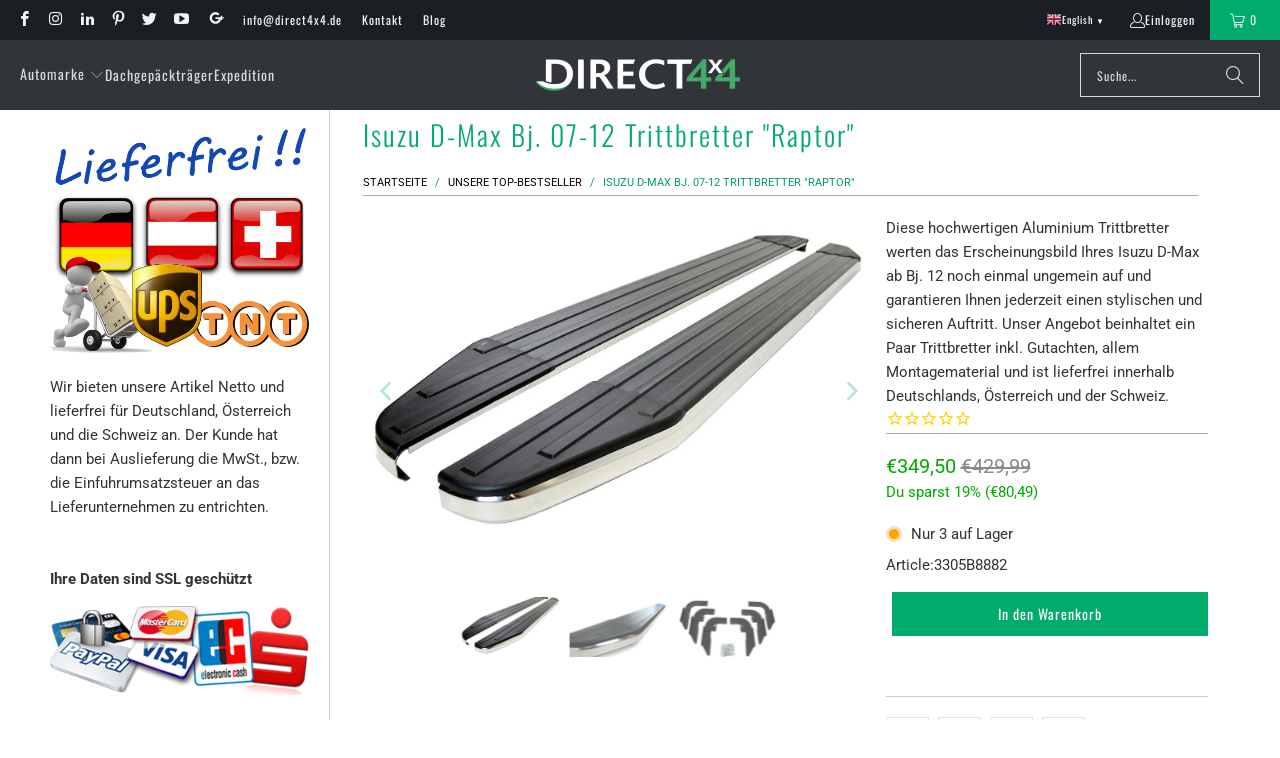

--- FILE ---
content_type: text/html; charset=utf-8
request_url: https://direct4x4.de/products/isuzu-d-max-bj-07-12-trittbretter-raptor
body_size: 43458
content:
<!DOCTYPE html>
<html class="no-js no-touch" lang="de">
  <head>

<!-- AMPIFY-ME:START -->

<!-- AMPIFY-ME:END -->

    <meta charset="utf-8">
    <meta http-equiv="cleartype" content="on">
    <meta name="robots" content="index,follow">

    <!-- Mobile Specific Metas -->
    <meta name="HandheldFriendly" content="True">
    <meta name="MobileOptimized" content="320">
    <meta name="viewport" content="width=device-width,initial-scale=1">
    <meta name="theme-color" content="#ffffff">

    
    <title>
      Isuzu D-Max Bj. 07-12 Trittbretter &quot;Raptor&quot; - Direct 4x4 Autozubehör
    </title>

    
      <meta name="description" content="Diese hochwertigen Aluminium Trittbretter werten das Erscheinungsbild Ihres Isuzu D-Max Bj. 07-12 noch einmal auf und garantieren Ihnen einen stylischen und sicheren Auftritt. Unser Angebot beinhaltet ein Paar Trittbretter inkl. Gutachten, Montagematerial und ist lieferfrei in Deutschlands, Österreich und Schweiz"/>
    

    <link rel="preconnect" href="https://fonts.shopifycdn.com" />
    <link rel="preconnect" href="https://cdn.shopify.com" />
    <link rel="preconnect" href="https://cdn.shopifycloud.com" />

    <link rel="dns-prefetch" href="https://v.shopify.com" />
    <link rel="dns-prefetch" href="https://www.youtube.com" />
    <link rel="dns-prefetch" href="https://vimeo.com" />

    <link href="//direct4x4.de/cdn/shop/t/43/assets/jquery.min.js?v=147293088974801289311766408522" as="script" rel="preload">

    <!-- Stylesheet for Fancybox library -->
    <link rel="stylesheet" href="//direct4x4.de/cdn/shop/t/43/assets/fancybox.css?v=19278034316635137701766408521" type="text/css" media="all" defer>

    <!-- Stylesheets for Turbo -->
    <link href="//direct4x4.de/cdn/shop/t/43/assets/styles.css?v=1539165714512160051768214086" rel="stylesheet" type="text/css" media="all" />
    <link href="//direct4x4.de/cdn/shop/t/43/assets/custom.css?v=24762544921033049101768802028" rel="stylesheet" type="text/css" media="all" />

    <!-- Icons -->
    
      <link rel="shortcut icon" type="image/x-icon" href="//direct4x4.de/cdn/shop/files/Direct-4x4_bf79ffc0-77ea-463b-803f-46ba06fa084e_180x180.png?v=1768043251">
      <link rel="apple-touch-icon" href="//direct4x4.de/cdn/shop/files/Direct-4x4_bf79ffc0-77ea-463b-803f-46ba06fa084e_180x180.png?v=1768043251"/>
      <link rel="apple-touch-icon" sizes="57x57" href="//direct4x4.de/cdn/shop/files/Direct-4x4_bf79ffc0-77ea-463b-803f-46ba06fa084e_57x57.png?v=1768043251"/>
      <link rel="apple-touch-icon" sizes="60x60" href="//direct4x4.de/cdn/shop/files/Direct-4x4_bf79ffc0-77ea-463b-803f-46ba06fa084e_60x60.png?v=1768043251"/>
      <link rel="apple-touch-icon" sizes="72x72" href="//direct4x4.de/cdn/shop/files/Direct-4x4_bf79ffc0-77ea-463b-803f-46ba06fa084e_72x72.png?v=1768043251"/>
      <link rel="apple-touch-icon" sizes="76x76" href="//direct4x4.de/cdn/shop/files/Direct-4x4_bf79ffc0-77ea-463b-803f-46ba06fa084e_76x76.png?v=1768043251"/>
      <link rel="apple-touch-icon" sizes="114x114" href="//direct4x4.de/cdn/shop/files/Direct-4x4_bf79ffc0-77ea-463b-803f-46ba06fa084e_114x114.png?v=1768043251"/>
      <link rel="apple-touch-icon" sizes="180x180" href="//direct4x4.de/cdn/shop/files/Direct-4x4_bf79ffc0-77ea-463b-803f-46ba06fa084e_180x180.png?v=1768043251"/>
      <link rel="apple-touch-icon" sizes="228x228" href="//direct4x4.de/cdn/shop/files/Direct-4x4_bf79ffc0-77ea-463b-803f-46ba06fa084e_228x228.png?v=1768043251"/>
    
    <link rel="canonical" href="https://direct4x4.de/products/isuzu-d-max-bj-07-12-trittbretter-raptor"/>

    

    

    
      <script src="//direct4x4.de/cdn/shop/t/43/assets/currencies.js?v=1648699478663843391766408521" defer></script>
    

    
    <script>
      window.PXUTheme = window.PXUTheme || {};
      window.PXUTheme.version = '9.5.1';
      window.PXUTheme.name = 'Turbo';
    </script>
    


    
<template id="price-ui"><span class="price " data-price></span><span class="compare-at-price" data-compare-at-price></span><span class="unit-pricing" data-unit-pricing></span></template>
    <template id="price-ui-badge"><div class="price-ui-badge__sticker price-ui-badge__sticker--">
    <span class="price-ui-badge__sticker-text" data-badge></span>
  </div></template>
    
    <template id="price-ui__price"><span class="money" data-price></span></template>
    <template id="price-ui__price-range"><span class="price-min" data-price-min><span class="money" data-price></span></span> - <span class="price-max" data-price-max><span class="money" data-price></span></span></template>
    <template id="price-ui__unit-pricing"><span class="unit-quantity" data-unit-quantity></span> | <span class="unit-price" data-unit-price><span class="money" data-price></span></span> / <span class="unit-measurement" data-unit-measurement></span></template>
    <template id="price-ui-badge__percent-savings-range">Speichern Sie bis <span data-price-percent></span>%</template>
    <template id="price-ui-badge__percent-savings">Speichern <span data-price-percent></span>%</template>
    <template id="price-ui-badge__price-savings-range">Speichern Sie bis <span class="money" data-price></span></template>
    <template id="price-ui-badge__price-savings">Speichern <span class="money" data-price></span></template>
    <template id="price-ui-badge__on-sale">Verkauf</template>
    <template id="price-ui-badge__sold-out">Ausverkauft</template>
    <template id="price-ui-badge__in-stock">Auf Lager</template>
    


    <script>
      
window.PXUTheme = window.PXUTheme || {};


window.PXUTheme.theme_settings = {};
window.PXUTheme.currency = {};
window.PXUTheme.routes = window.PXUTheme.routes || {};


window.PXUTheme.theme_settings.display_tos_checkbox = false;
window.PXUTheme.theme_settings.go_to_checkout = true;
window.PXUTheme.theme_settings.cart_action = "redirect_cart";
window.PXUTheme.theme_settings.cart_shipping_calculator = false;


window.PXUTheme.theme_settings.collection_swatches = false;
window.PXUTheme.theme_settings.collection_secondary_image = false;


window.PXUTheme.currency.show_multiple_currencies = false;
window.PXUTheme.currency.shop_currency = "EUR";
window.PXUTheme.currency.default_currency = "USD";
window.PXUTheme.currency.display_format = "money_format";
window.PXUTheme.currency.money_format = "€{{amount_with_comma_separator}}";
window.PXUTheme.currency.money_format_no_currency = "€{{amount_with_comma_separator}}";
window.PXUTheme.currency.money_format_currency = "€{{amount_with_comma_separator}} EUR";
window.PXUTheme.currency.native_multi_currency = true;
window.PXUTheme.currency.iso_code = "EUR";
window.PXUTheme.currency.symbol = "€";


window.PXUTheme.theme_settings.display_inventory_left = false;
window.PXUTheme.theme_settings.inventory_threshold = 10;
window.PXUTheme.theme_settings.limit_quantity = false;


window.PXUTheme.theme_settings.menu_position = null;


window.PXUTheme.theme_settings.newsletter_popup = false;
window.PXUTheme.theme_settings.newsletter_popup_days = "14";
window.PXUTheme.theme_settings.newsletter_popup_mobile = false;
window.PXUTheme.theme_settings.newsletter_popup_seconds = 0;


window.PXUTheme.theme_settings.pagination_type = "load_more";


window.PXUTheme.theme_settings.enable_shopify_collection_badges = false;
window.PXUTheme.theme_settings.quick_shop_thumbnail_position = null;
window.PXUTheme.theme_settings.product_form_style = "select";
window.PXUTheme.theme_settings.sale_banner_enabled = false;
window.PXUTheme.theme_settings.display_savings = false;
window.PXUTheme.theme_settings.display_sold_out_price = false;
window.PXUTheme.theme_settings.free_text = "Free";
window.PXUTheme.theme_settings.video_looping = null;
window.PXUTheme.theme_settings.quick_shop_style = "popup";
window.PXUTheme.theme_settings.hover_enabled = false;


window.PXUTheme.routes.cart_url = "/cart";
window.PXUTheme.routes.cart_update_url = "/cart/update";
window.PXUTheme.routes.root_url = "/";
window.PXUTheme.routes.search_url = "/search";
window.PXUTheme.routes.all_products_collection_url = "/collections/all";
window.PXUTheme.routes.product_recommendations_url = "/recommendations/products";
window.PXUTheme.routes.predictive_search_url = "/search/suggest";


window.PXUTheme.theme_settings.image_loading_style = "blur-up";


window.PXUTheme.theme_settings.enable_autocomplete = true;


window.PXUTheme.theme_settings.page_dots_enabled = false;
window.PXUTheme.theme_settings.slideshow_arrow_size = "light";


window.PXUTheme.theme_settings.quick_shop_enabled = false;


window.PXUTheme.theme_settings.enable_back_to_top_button = true;


window.PXUTheme.translation = {};


window.PXUTheme.translation.agree_to_terms_warning = "Sie müssen mit den Bestimmungen und Bedingungen zur Kasse zustimmen.";
window.PXUTheme.translation.one_item_left = "Artikel verblieben";
window.PXUTheme.translation.items_left_text = "Artikel verblieben";
window.PXUTheme.translation.cart_savings_text = "Gesamtersparnis";
window.PXUTheme.translation.cart_discount_text = "Rabatt";
window.PXUTheme.translation.cart_subtotal_text = "Zwischensumme";
window.PXUTheme.translation.cart_remove_text = "Entfernen";
window.PXUTheme.translation.cart_free_text = "Kostenlos";


window.PXUTheme.translation.newsletter_success_text = "Vielen Dank für den Eintrag in unsere Mailingliste!";


window.PXUTheme.translation.notify_email = "Geben Sie Ihre E-Mail-Adresse ein...";
window.PXUTheme.translation.notify_email_value = "Translation missing: de.contact.fields.email";
window.PXUTheme.translation.notify_email_send = "Senden";
window.PXUTheme.translation.notify_message_first = "Bitte benachrichtigen Sie mich, wenn ";
window.PXUTheme.translation.notify_message_last = " verfügbar ist - ";
window.PXUTheme.translation.notify_success_text = "Vielen Dank! Wir werden Sie benachrichtigen, sobald das Produkt verfügbar ist!";


window.PXUTheme.translation.add_to_cart = "In den Warenkorb";
window.PXUTheme.translation.coming_soon_text = "Kommend";
window.PXUTheme.translation.sold_out_text = "Ausverkauft";
window.PXUTheme.translation.sale_text = "Sale";
window.PXUTheme.translation.savings_text = "Du sparst";
window.PXUTheme.translation.percent_off_text = "% aus";
window.PXUTheme.translation.from_text = "aus";
window.PXUTheme.translation.new_text = "Neu";
window.PXUTheme.translation.pre_order_text = "Vorbestellung";
window.PXUTheme.translation.unavailable_text = "Nicht verfügbar";


window.PXUTheme.translation.all_results = "Bekijk alle resultaten";
window.PXUTheme.translation.no_results = "Keine Ergebnisse gefunden.";


window.PXUTheme.media_queries = {};
window.PXUTheme.media_queries.small = window.matchMedia( "(max-width: 480px)" );
window.PXUTheme.media_queries.medium = window.matchMedia( "(max-width: 798px)" );
window.PXUTheme.media_queries.large = window.matchMedia( "(min-width: 799px)" );
window.PXUTheme.media_queries.larger = window.matchMedia( "(min-width: 960px)" );
window.PXUTheme.media_queries.xlarge = window.matchMedia( "(min-width: 1200px)" );
window.PXUTheme.media_queries.ie10 = window.matchMedia( "all and (-ms-high-contrast: none), (-ms-high-contrast: active)" );
window.PXUTheme.media_queries.tablet = window.matchMedia( "only screen and (min-width: 799px) and (max-width: 1024px)" );
window.PXUTheme.media_queries.mobile_and_tablet = window.matchMedia( "(max-width: 1024px)" );

    </script>

    

    
      <script src="//direct4x4.de/cdn/shop/t/43/assets/instantclick.min.js?v=20092422000980684151766408522" data-no-instant defer></script>

      <script data-no-instant>
        window.addEventListener('DOMContentLoaded', function() {

          function inIframe() {
            try {
              return window.self !== window.top;
            } catch (e) {
              return true;
            }
          }

          if (!inIframe()){
            InstantClick.on('change', function() {

              $('head script[src*="shopify"]').each(function() {
                var script = document.createElement('script');
                script.type = 'text/javascript';
                script.src = $(this).attr('src');

                $('body').append(script);
              });

              $('body').removeClass('fancybox-active');
              $.fancybox.destroy();

              InstantClick.init();

            });
          }
        });
      </script>
    

    <script>
      
    </script>

    <script>window.performance && window.performance.mark && window.performance.mark('shopify.content_for_header.start');</script><meta name="robots" content="noindex,nofollow">
<meta name="google-site-verification" content="M2JeonYCOEMFsu1wivHD7k-_wO_XKevVV9sohGqXF4U">
<meta id="shopify-digital-wallet" name="shopify-digital-wallet" content="/25088572/digital_wallets/dialog">
<meta name="shopify-checkout-api-token" content="a6d86a7529d30e57a4ca241a53ab04b8">
<meta id="in-context-paypal-metadata" data-shop-id="25088572" data-venmo-supported="false" data-environment="production" data-locale="de_DE" data-paypal-v4="true" data-currency="EUR">
<link rel="alternate" type="application/json+oembed" href="https://direct4x4.de/products/isuzu-d-max-bj-07-12-trittbretter-raptor.oembed">
<script async="async" src="/checkouts/internal/preloads.js?locale=de-DE"></script>
<link rel="preconnect" href="https://shop.app" crossorigin="anonymous">
<script async="async" src="https://shop.app/checkouts/internal/preloads.js?locale=de-DE&shop_id=25088572" crossorigin="anonymous"></script>
<script id="apple-pay-shop-capabilities" type="application/json">{"shopId":25088572,"countryCode":"GB","currencyCode":"EUR","merchantCapabilities":["supports3DS"],"merchantId":"gid:\/\/shopify\/Shop\/25088572","merchantName":"Direct 4x4 Autozubehör","requiredBillingContactFields":["postalAddress","email","phone"],"requiredShippingContactFields":["postalAddress","email","phone"],"shippingType":"shipping","supportedNetworks":["visa","maestro","masterCard","amex","discover","elo"],"total":{"type":"pending","label":"Direct 4x4 Autozubehör","amount":"1.00"},"shopifyPaymentsEnabled":true,"supportsSubscriptions":true}</script>
<script id="shopify-features" type="application/json">{"accessToken":"a6d86a7529d30e57a4ca241a53ab04b8","betas":["rich-media-storefront-analytics"],"domain":"direct4x4.de","predictiveSearch":true,"shopId":25088572,"locale":"de"}</script>
<script>var Shopify = Shopify || {};
Shopify.shop = "direct4x4.myshopify.com";
Shopify.locale = "de";
Shopify.currency = {"active":"EUR","rate":"1.0"};
Shopify.country = "DE";
Shopify.theme = {"name":"AMONI | Turbo - 2025-12-22","id":153794740455,"schema_name":"Turbo","schema_version":"9.5.1","theme_store_id":null,"role":"main"};
Shopify.theme.handle = "null";
Shopify.theme.style = {"id":null,"handle":null};
Shopify.cdnHost = "direct4x4.de/cdn";
Shopify.routes = Shopify.routes || {};
Shopify.routes.root = "/";</script>
<script type="module">!function(o){(o.Shopify=o.Shopify||{}).modules=!0}(window);</script>
<script>!function(o){function n(){var o=[];function n(){o.push(Array.prototype.slice.apply(arguments))}return n.q=o,n}var t=o.Shopify=o.Shopify||{};t.loadFeatures=n(),t.autoloadFeatures=n()}(window);</script>
<script>
  window.ShopifyPay = window.ShopifyPay || {};
  window.ShopifyPay.apiHost = "shop.app\/pay";
  window.ShopifyPay.redirectState = null;
</script>
<script id="shop-js-analytics" type="application/json">{"pageType":"product"}</script>
<script defer="defer" async type="module" src="//direct4x4.de/cdn/shopifycloud/shop-js/modules/v2/client.init-shop-cart-sync_BH0MO3MH.de.esm.js"></script>
<script defer="defer" async type="module" src="//direct4x4.de/cdn/shopifycloud/shop-js/modules/v2/chunk.common_BErAfWaM.esm.js"></script>
<script defer="defer" async type="module" src="//direct4x4.de/cdn/shopifycloud/shop-js/modules/v2/chunk.modal_DqzNaksh.esm.js"></script>
<script type="module">
  await import("//direct4x4.de/cdn/shopifycloud/shop-js/modules/v2/client.init-shop-cart-sync_BH0MO3MH.de.esm.js");
await import("//direct4x4.de/cdn/shopifycloud/shop-js/modules/v2/chunk.common_BErAfWaM.esm.js");
await import("//direct4x4.de/cdn/shopifycloud/shop-js/modules/v2/chunk.modal_DqzNaksh.esm.js");

  window.Shopify.SignInWithShop?.initShopCartSync?.({"fedCMEnabled":true,"windoidEnabled":true});

</script>
<script>
  window.Shopify = window.Shopify || {};
  if (!window.Shopify.featureAssets) window.Shopify.featureAssets = {};
  window.Shopify.featureAssets['shop-js'] = {"shop-cart-sync":["modules/v2/client.shop-cart-sync__0cGp0nR.de.esm.js","modules/v2/chunk.common_BErAfWaM.esm.js","modules/v2/chunk.modal_DqzNaksh.esm.js"],"init-fed-cm":["modules/v2/client.init-fed-cm_CM6VDTst.de.esm.js","modules/v2/chunk.common_BErAfWaM.esm.js","modules/v2/chunk.modal_DqzNaksh.esm.js"],"init-shop-email-lookup-coordinator":["modules/v2/client.init-shop-email-lookup-coordinator_CBMbWck_.de.esm.js","modules/v2/chunk.common_BErAfWaM.esm.js","modules/v2/chunk.modal_DqzNaksh.esm.js"],"init-windoid":["modules/v2/client.init-windoid_BLu1c52k.de.esm.js","modules/v2/chunk.common_BErAfWaM.esm.js","modules/v2/chunk.modal_DqzNaksh.esm.js"],"shop-button":["modules/v2/client.shop-button_CA8sgLdC.de.esm.js","modules/v2/chunk.common_BErAfWaM.esm.js","modules/v2/chunk.modal_DqzNaksh.esm.js"],"shop-cash-offers":["modules/v2/client.shop-cash-offers_CtGlpQVP.de.esm.js","modules/v2/chunk.common_BErAfWaM.esm.js","modules/v2/chunk.modal_DqzNaksh.esm.js"],"shop-toast-manager":["modules/v2/client.shop-toast-manager_uf2EYvu_.de.esm.js","modules/v2/chunk.common_BErAfWaM.esm.js","modules/v2/chunk.modal_DqzNaksh.esm.js"],"init-shop-cart-sync":["modules/v2/client.init-shop-cart-sync_BH0MO3MH.de.esm.js","modules/v2/chunk.common_BErAfWaM.esm.js","modules/v2/chunk.modal_DqzNaksh.esm.js"],"init-customer-accounts-sign-up":["modules/v2/client.init-customer-accounts-sign-up_GYoAbbBa.de.esm.js","modules/v2/client.shop-login-button_BwiwRr-G.de.esm.js","modules/v2/chunk.common_BErAfWaM.esm.js","modules/v2/chunk.modal_DqzNaksh.esm.js"],"pay-button":["modules/v2/client.pay-button_Fn8OU5F0.de.esm.js","modules/v2/chunk.common_BErAfWaM.esm.js","modules/v2/chunk.modal_DqzNaksh.esm.js"],"init-customer-accounts":["modules/v2/client.init-customer-accounts_hH0NE_bx.de.esm.js","modules/v2/client.shop-login-button_BwiwRr-G.de.esm.js","modules/v2/chunk.common_BErAfWaM.esm.js","modules/v2/chunk.modal_DqzNaksh.esm.js"],"avatar":["modules/v2/client.avatar_BTnouDA3.de.esm.js"],"init-shop-for-new-customer-accounts":["modules/v2/client.init-shop-for-new-customer-accounts_iGaU0q4U.de.esm.js","modules/v2/client.shop-login-button_BwiwRr-G.de.esm.js","modules/v2/chunk.common_BErAfWaM.esm.js","modules/v2/chunk.modal_DqzNaksh.esm.js"],"shop-follow-button":["modules/v2/client.shop-follow-button_DfZt4rU7.de.esm.js","modules/v2/chunk.common_BErAfWaM.esm.js","modules/v2/chunk.modal_DqzNaksh.esm.js"],"checkout-modal":["modules/v2/client.checkout-modal_BkbVv7me.de.esm.js","modules/v2/chunk.common_BErAfWaM.esm.js","modules/v2/chunk.modal_DqzNaksh.esm.js"],"shop-login-button":["modules/v2/client.shop-login-button_BwiwRr-G.de.esm.js","modules/v2/chunk.common_BErAfWaM.esm.js","modules/v2/chunk.modal_DqzNaksh.esm.js"],"lead-capture":["modules/v2/client.lead-capture_uTCHmOe0.de.esm.js","modules/v2/chunk.common_BErAfWaM.esm.js","modules/v2/chunk.modal_DqzNaksh.esm.js"],"shop-login":["modules/v2/client.shop-login_DZ2U4X68.de.esm.js","modules/v2/chunk.common_BErAfWaM.esm.js","modules/v2/chunk.modal_DqzNaksh.esm.js"],"payment-terms":["modules/v2/client.payment-terms_ARjsA2tN.de.esm.js","modules/v2/chunk.common_BErAfWaM.esm.js","modules/v2/chunk.modal_DqzNaksh.esm.js"]};
</script>
<script>(function() {
  var isLoaded = false;
  function asyncLoad() {
    if (isLoaded) return;
    isLoaded = true;
    var urls = ["https:\/\/cdn-stamped-io.azureedge.net\/files\/shopify.v2.min.js?shop=direct4x4.myshopify.com","\/\/code.tidio.co\/b2v7sa1ozt7aebpk5wrewwz7dvw9k3hv.js?shop=direct4x4.myshopify.com","https:\/\/gtranslate.io\/shopify\/gtranslate.js?shop=direct4x4.myshopify.com","https:\/\/s3.eu-west-1.amazonaws.com\/production-klarna-il-shopify-osm\/d3bc5d6366701989e2db5a93793900883f2d31a6\/direct4x4.myshopify.com-1768907596514.js?shop=direct4x4.myshopify.com"];
    for (var i = 0; i < urls.length; i++) {
      var s = document.createElement('script');
      s.type = 'text/javascript';
      s.async = true;
      s.src = urls[i];
      var x = document.getElementsByTagName('script')[0];
      x.parentNode.insertBefore(s, x);
    }
  };
  if(window.attachEvent) {
    window.attachEvent('onload', asyncLoad);
  } else {
    window.addEventListener('load', asyncLoad, false);
  }
})();</script>
<script id="__st">var __st={"a":25088572,"offset":3600,"reqid":"917631d9-9bf7-4be3-a5f6-4da5893f21fa-1769911977","pageurl":"direct4x4.de\/products\/isuzu-d-max-bj-07-12-trittbretter-raptor","u":"af01100e2da8","p":"product","rtyp":"product","rid":1357868499045};</script>
<script>window.ShopifyPaypalV4VisibilityTracking = true;</script>
<script id="captcha-bootstrap">!function(){'use strict';const t='contact',e='account',n='new_comment',o=[[t,t],['blogs',n],['comments',n],[t,'customer']],c=[[e,'customer_login'],[e,'guest_login'],[e,'recover_customer_password'],[e,'create_customer']],r=t=>t.map((([t,e])=>`form[action*='/${t}']:not([data-nocaptcha='true']) input[name='form_type'][value='${e}']`)).join(','),a=t=>()=>t?[...document.querySelectorAll(t)].map((t=>t.form)):[];function s(){const t=[...o],e=r(t);return a(e)}const i='password',u='form_key',d=['recaptcha-v3-token','g-recaptcha-response','h-captcha-response',i],f=()=>{try{return window.sessionStorage}catch{return}},m='__shopify_v',_=t=>t.elements[u];function p(t,e,n=!1){try{const o=window.sessionStorage,c=JSON.parse(o.getItem(e)),{data:r}=function(t){const{data:e,action:n}=t;return t[m]||n?{data:e,action:n}:{data:t,action:n}}(c);for(const[e,n]of Object.entries(r))t.elements[e]&&(t.elements[e].value=n);n&&o.removeItem(e)}catch(o){console.error('form repopulation failed',{error:o})}}const l='form_type',E='cptcha';function T(t){t.dataset[E]=!0}const w=window,h=w.document,L='Shopify',v='ce_forms',y='captcha';let A=!1;((t,e)=>{const n=(g='f06e6c50-85a8-45c8-87d0-21a2b65856fe',I='https://cdn.shopify.com/shopifycloud/storefront-forms-hcaptcha/ce_storefront_forms_captcha_hcaptcha.v1.5.2.iife.js',D={infoText:'Durch hCaptcha geschützt',privacyText:'Datenschutz',termsText:'Allgemeine Geschäftsbedingungen'},(t,e,n)=>{const o=w[L][v],c=o.bindForm;if(c)return c(t,g,e,D).then(n);var r;o.q.push([[t,g,e,D],n]),r=I,A||(h.body.append(Object.assign(h.createElement('script'),{id:'captcha-provider',async:!0,src:r})),A=!0)});var g,I,D;w[L]=w[L]||{},w[L][v]=w[L][v]||{},w[L][v].q=[],w[L][y]=w[L][y]||{},w[L][y].protect=function(t,e){n(t,void 0,e),T(t)},Object.freeze(w[L][y]),function(t,e,n,w,h,L){const[v,y,A,g]=function(t,e,n){const i=e?o:[],u=t?c:[],d=[...i,...u],f=r(d),m=r(i),_=r(d.filter((([t,e])=>n.includes(e))));return[a(f),a(m),a(_),s()]}(w,h,L),I=t=>{const e=t.target;return e instanceof HTMLFormElement?e:e&&e.form},D=t=>v().includes(t);t.addEventListener('submit',(t=>{const e=I(t);if(!e)return;const n=D(e)&&!e.dataset.hcaptchaBound&&!e.dataset.recaptchaBound,o=_(e),c=g().includes(e)&&(!o||!o.value);(n||c)&&t.preventDefault(),c&&!n&&(function(t){try{if(!f())return;!function(t){const e=f();if(!e)return;const n=_(t);if(!n)return;const o=n.value;o&&e.removeItem(o)}(t);const e=Array.from(Array(32),(()=>Math.random().toString(36)[2])).join('');!function(t,e){_(t)||t.append(Object.assign(document.createElement('input'),{type:'hidden',name:u})),t.elements[u].value=e}(t,e),function(t,e){const n=f();if(!n)return;const o=[...t.querySelectorAll(`input[type='${i}']`)].map((({name:t})=>t)),c=[...d,...o],r={};for(const[a,s]of new FormData(t).entries())c.includes(a)||(r[a]=s);n.setItem(e,JSON.stringify({[m]:1,action:t.action,data:r}))}(t,e)}catch(e){console.error('failed to persist form',e)}}(e),e.submit())}));const S=(t,e)=>{t&&!t.dataset[E]&&(n(t,e.some((e=>e===t))),T(t))};for(const o of['focusin','change'])t.addEventListener(o,(t=>{const e=I(t);D(e)&&S(e,y())}));const B=e.get('form_key'),M=e.get(l),P=B&&M;t.addEventListener('DOMContentLoaded',(()=>{const t=y();if(P)for(const e of t)e.elements[l].value===M&&p(e,B);[...new Set([...A(),...v().filter((t=>'true'===t.dataset.shopifyCaptcha))])].forEach((e=>S(e,t)))}))}(h,new URLSearchParams(w.location.search),n,t,e,['guest_login'])})(!0,!0)}();</script>
<script integrity="sha256-4kQ18oKyAcykRKYeNunJcIwy7WH5gtpwJnB7kiuLZ1E=" data-source-attribution="shopify.loadfeatures" defer="defer" src="//direct4x4.de/cdn/shopifycloud/storefront/assets/storefront/load_feature-a0a9edcb.js" crossorigin="anonymous"></script>
<script crossorigin="anonymous" defer="defer" src="//direct4x4.de/cdn/shopifycloud/storefront/assets/shopify_pay/storefront-65b4c6d7.js?v=20250812"></script>
<script data-source-attribution="shopify.dynamic_checkout.dynamic.init">var Shopify=Shopify||{};Shopify.PaymentButton=Shopify.PaymentButton||{isStorefrontPortableWallets:!0,init:function(){window.Shopify.PaymentButton.init=function(){};var t=document.createElement("script");t.src="https://direct4x4.de/cdn/shopifycloud/portable-wallets/latest/portable-wallets.de.js",t.type="module",document.head.appendChild(t)}};
</script>
<script data-source-attribution="shopify.dynamic_checkout.buyer_consent">
  function portableWalletsHideBuyerConsent(e){var t=document.getElementById("shopify-buyer-consent"),n=document.getElementById("shopify-subscription-policy-button");t&&n&&(t.classList.add("hidden"),t.setAttribute("aria-hidden","true"),n.removeEventListener("click",e))}function portableWalletsShowBuyerConsent(e){var t=document.getElementById("shopify-buyer-consent"),n=document.getElementById("shopify-subscription-policy-button");t&&n&&(t.classList.remove("hidden"),t.removeAttribute("aria-hidden"),n.addEventListener("click",e))}window.Shopify?.PaymentButton&&(window.Shopify.PaymentButton.hideBuyerConsent=portableWalletsHideBuyerConsent,window.Shopify.PaymentButton.showBuyerConsent=portableWalletsShowBuyerConsent);
</script>
<script data-source-attribution="shopify.dynamic_checkout.cart.bootstrap">document.addEventListener("DOMContentLoaded",(function(){function t(){return document.querySelector("shopify-accelerated-checkout-cart, shopify-accelerated-checkout")}if(t())Shopify.PaymentButton.init();else{new MutationObserver((function(e,n){t()&&(Shopify.PaymentButton.init(),n.disconnect())})).observe(document.body,{childList:!0,subtree:!0})}}));
</script>
<script id='scb4127' type='text/javascript' async='' src='https://direct4x4.de/cdn/shopifycloud/privacy-banner/storefront-banner.js'></script><link id="shopify-accelerated-checkout-styles" rel="stylesheet" media="screen" href="https://direct4x4.de/cdn/shopifycloud/portable-wallets/latest/accelerated-checkout-backwards-compat.css" crossorigin="anonymous">
<style id="shopify-accelerated-checkout-cart">
        #shopify-buyer-consent {
  margin-top: 1em;
  display: inline-block;
  width: 100%;
}

#shopify-buyer-consent.hidden {
  display: none;
}

#shopify-subscription-policy-button {
  background: none;
  border: none;
  padding: 0;
  text-decoration: underline;
  font-size: inherit;
  cursor: pointer;
}

#shopify-subscription-policy-button::before {
  box-shadow: none;
}

      </style>

<script>window.performance && window.performance.mark && window.performance.mark('shopify.content_for_header.end');</script>

    

<meta name="author" content="Direct 4x4 Autozubehör">
<meta property="og:url" content="https://direct4x4.de/products/isuzu-d-max-bj-07-12-trittbretter-raptor">
<meta property="og:site_name" content="Direct 4x4 Autozubehör">




  <meta property="og:type" content="product">
  <meta property="og:title" content="Isuzu D-Max Bj. 07-12 Trittbretter &quot;Raptor&quot;">
  
    
      <meta property="og:image" content="https://direct4x4.de/cdn/shop/products/Direct-4x4-Autozubehor-Trittbretter-Raptor_25598189-3127-4ae5-89a6-0302e9276b05_600x.jpg?v=1557974851">
      <meta property="og:image:secure_url" content="https://direct4x4.de/cdn/shop/products/Direct-4x4-Autozubehor-Trittbretter-Raptor_25598189-3127-4ae5-89a6-0302e9276b05_600x.jpg?v=1557974851">
      
      <meta property="og:image:width" content="1224">
      <meta property="og:image:height" content="871">
    
      <meta property="og:image" content="https://direct4x4.de/cdn/shop/products/Direct-4x4-Autozubehor-Trittbretter-Raptor_1_db89a351-d8bd-42bb-9a37-2c354c8af404_600x.jpg?v=1557974851">
      <meta property="og:image:secure_url" content="https://direct4x4.de/cdn/shop/products/Direct-4x4-Autozubehor-Trittbretter-Raptor_1_db89a351-d8bd-42bb-9a37-2c354c8af404_600x.jpg?v=1557974851">
      
      <meta property="og:image:width" content="1274">
      <meta property="og:image:height" content="851">
    
      <meta property="og:image" content="https://direct4x4.de/cdn/shop/products/Brackets_802be540-769d-45ca-9389-e6694baa1308_600x.jpg?v=1557974851">
      <meta property="og:image:secure_url" content="https://direct4x4.de/cdn/shop/products/Brackets_802be540-769d-45ca-9389-e6694baa1308_600x.jpg?v=1557974851">
      
      <meta property="og:image:width" content="600">
      <meta property="og:image:height" content="450">
    
  
  <meta property="product:price:amount" content="349,50">
  <meta property="product:price:currency" content="EUR">



  <meta property="og:description" content="Diese hochwertigen Aluminium Trittbretter werten das Erscheinungsbild Ihres Isuzu D-Max Bj. 07-12 noch einmal auf und garantieren Ihnen einen stylischen und sicheren Auftritt. Unser Angebot beinhaltet ein Paar Trittbretter inkl. Gutachten, Montagematerial und ist lieferfrei in Deutschlands, Österreich und Schweiz">




  <meta name="twitter:site" content="@direct_4x4">

<meta name="twitter:card" content="summary">

  <meta name="twitter:title" content="Isuzu D-Max Bj. 07-12 Trittbretter &quot;Raptor&quot;">
  <meta name="twitter:description" content="Diese hochwertigen Aluminium Trittbretter werten das Erscheinungsbild Ihres Isuzu D-Max ab Bj. 12 noch einmal ungemein auf und garantieren Ihnen jederzeit einen stylischen und sicheren Auftritt. Unser Angebot beinhaltet ein Paar Trittbretter inkl. Gutachten, allem Montagematerial und ist lieferfrei innerhalb Deutschlands, Österreich und der Schweiz. Beschreibung Trittbretter &quot;Raptor&quot; für den Isuzu D-Max ab Bj. 12 Diese hochwertigen Aluminium Trittbretter werten das Erscheinungsbild Ihres Isuzu D-Max ab Bj. 12 noch einmal auf und ermöglichen einen leichteren Zugang zu Ihrem Fahrzeug, sowohl zum Ein- und Aussteigen, als auch um ans Dach zu gelangen. Diese Trittbretter bieten ebenfalls guten Schutz vor Kratzern und Beulen durch andere Autotüren. Hergestellt aus hochwertigen Materialien sind diese Aluminium Trittbretter ein Garant für Haltbarkeit und werden mit einem entsprechendem Gutachten für den Isuzu D-Max ab Bj. 12 geliefert. Aus hochwertigen Materialien Mit hochglanzpolierter Edelstahl Abschußkante Bieten eine gute">
  <meta name="twitter:image" content="https://direct4x4.de/cdn/shop/products/Direct-4x4-Autozubehor-Trittbretter-Raptor_25598189-3127-4ae5-89a6-0302e9276b05_240x.jpg?v=1557974851">
  <meta name="twitter:image:width" content="240">
  <meta name="twitter:image:height" content="240">
  <meta name="twitter:image:alt" content="Isuzu D-Max Bj. 07-12 Trittbretter &quot;Raptor&quot; - Direct 4x4 Autozubehör">



    
    
  <link href="https://monorail-edge.shopifysvc.com" rel="dns-prefetch">
<script>(function(){if ("sendBeacon" in navigator && "performance" in window) {try {var session_token_from_headers = performance.getEntriesByType('navigation')[0].serverTiming.find(x => x.name == '_s').description;} catch {var session_token_from_headers = undefined;}var session_cookie_matches = document.cookie.match(/_shopify_s=([^;]*)/);var session_token_from_cookie = session_cookie_matches && session_cookie_matches.length === 2 ? session_cookie_matches[1] : "";var session_token = session_token_from_headers || session_token_from_cookie || "";function handle_abandonment_event(e) {var entries = performance.getEntries().filter(function(entry) {return /monorail-edge.shopifysvc.com/.test(entry.name);});if (!window.abandonment_tracked && entries.length === 0) {window.abandonment_tracked = true;var currentMs = Date.now();var navigation_start = performance.timing.navigationStart;var payload = {shop_id: 25088572,url: window.location.href,navigation_start,duration: currentMs - navigation_start,session_token,page_type: "product"};window.navigator.sendBeacon("https://monorail-edge.shopifysvc.com/v1/produce", JSON.stringify({schema_id: "online_store_buyer_site_abandonment/1.1",payload: payload,metadata: {event_created_at_ms: currentMs,event_sent_at_ms: currentMs}}));}}window.addEventListener('pagehide', handle_abandonment_event);}}());</script>
<script id="web-pixels-manager-setup">(function e(e,d,r,n,o){if(void 0===o&&(o={}),!Boolean(null===(a=null===(i=window.Shopify)||void 0===i?void 0:i.analytics)||void 0===a?void 0:a.replayQueue)){var i,a;window.Shopify=window.Shopify||{};var t=window.Shopify;t.analytics=t.analytics||{};var s=t.analytics;s.replayQueue=[],s.publish=function(e,d,r){return s.replayQueue.push([e,d,r]),!0};try{self.performance.mark("wpm:start")}catch(e){}var l=function(){var e={modern:/Edge?\/(1{2}[4-9]|1[2-9]\d|[2-9]\d{2}|\d{4,})\.\d+(\.\d+|)|Firefox\/(1{2}[4-9]|1[2-9]\d|[2-9]\d{2}|\d{4,})\.\d+(\.\d+|)|Chrom(ium|e)\/(9{2}|\d{3,})\.\d+(\.\d+|)|(Maci|X1{2}).+ Version\/(15\.\d+|(1[6-9]|[2-9]\d|\d{3,})\.\d+)([,.]\d+|)( \(\w+\)|)( Mobile\/\w+|) Safari\/|Chrome.+OPR\/(9{2}|\d{3,})\.\d+\.\d+|(CPU[ +]OS|iPhone[ +]OS|CPU[ +]iPhone|CPU IPhone OS|CPU iPad OS)[ +]+(15[._]\d+|(1[6-9]|[2-9]\d|\d{3,})[._]\d+)([._]\d+|)|Android:?[ /-](13[3-9]|1[4-9]\d|[2-9]\d{2}|\d{4,})(\.\d+|)(\.\d+|)|Android.+Firefox\/(13[5-9]|1[4-9]\d|[2-9]\d{2}|\d{4,})\.\d+(\.\d+|)|Android.+Chrom(ium|e)\/(13[3-9]|1[4-9]\d|[2-9]\d{2}|\d{4,})\.\d+(\.\d+|)|SamsungBrowser\/([2-9]\d|\d{3,})\.\d+/,legacy:/Edge?\/(1[6-9]|[2-9]\d|\d{3,})\.\d+(\.\d+|)|Firefox\/(5[4-9]|[6-9]\d|\d{3,})\.\d+(\.\d+|)|Chrom(ium|e)\/(5[1-9]|[6-9]\d|\d{3,})\.\d+(\.\d+|)([\d.]+$|.*Safari\/(?![\d.]+ Edge\/[\d.]+$))|(Maci|X1{2}).+ Version\/(10\.\d+|(1[1-9]|[2-9]\d|\d{3,})\.\d+)([,.]\d+|)( \(\w+\)|)( Mobile\/\w+|) Safari\/|Chrome.+OPR\/(3[89]|[4-9]\d|\d{3,})\.\d+\.\d+|(CPU[ +]OS|iPhone[ +]OS|CPU[ +]iPhone|CPU IPhone OS|CPU iPad OS)[ +]+(10[._]\d+|(1[1-9]|[2-9]\d|\d{3,})[._]\d+)([._]\d+|)|Android:?[ /-](13[3-9]|1[4-9]\d|[2-9]\d{2}|\d{4,})(\.\d+|)(\.\d+|)|Mobile Safari.+OPR\/([89]\d|\d{3,})\.\d+\.\d+|Android.+Firefox\/(13[5-9]|1[4-9]\d|[2-9]\d{2}|\d{4,})\.\d+(\.\d+|)|Android.+Chrom(ium|e)\/(13[3-9]|1[4-9]\d|[2-9]\d{2}|\d{4,})\.\d+(\.\d+|)|Android.+(UC? ?Browser|UCWEB|U3)[ /]?(15\.([5-9]|\d{2,})|(1[6-9]|[2-9]\d|\d{3,})\.\d+)\.\d+|SamsungBrowser\/(5\.\d+|([6-9]|\d{2,})\.\d+)|Android.+MQ{2}Browser\/(14(\.(9|\d{2,})|)|(1[5-9]|[2-9]\d|\d{3,})(\.\d+|))(\.\d+|)|K[Aa][Ii]OS\/(3\.\d+|([4-9]|\d{2,})\.\d+)(\.\d+|)/},d=e.modern,r=e.legacy,n=navigator.userAgent;return n.match(d)?"modern":n.match(r)?"legacy":"unknown"}(),u="modern"===l?"modern":"legacy",c=(null!=n?n:{modern:"",legacy:""})[u],f=function(e){return[e.baseUrl,"/wpm","/b",e.hashVersion,"modern"===e.buildTarget?"m":"l",".js"].join("")}({baseUrl:d,hashVersion:r,buildTarget:u}),m=function(e){var d=e.version,r=e.bundleTarget,n=e.surface,o=e.pageUrl,i=e.monorailEndpoint;return{emit:function(e){var a=e.status,t=e.errorMsg,s=(new Date).getTime(),l=JSON.stringify({metadata:{event_sent_at_ms:s},events:[{schema_id:"web_pixels_manager_load/3.1",payload:{version:d,bundle_target:r,page_url:o,status:a,surface:n,error_msg:t},metadata:{event_created_at_ms:s}}]});if(!i)return console&&console.warn&&console.warn("[Web Pixels Manager] No Monorail endpoint provided, skipping logging."),!1;try{return self.navigator.sendBeacon.bind(self.navigator)(i,l)}catch(e){}var u=new XMLHttpRequest;try{return u.open("POST",i,!0),u.setRequestHeader("Content-Type","text/plain"),u.send(l),!0}catch(e){return console&&console.warn&&console.warn("[Web Pixels Manager] Got an unhandled error while logging to Monorail."),!1}}}}({version:r,bundleTarget:l,surface:e.surface,pageUrl:self.location.href,monorailEndpoint:e.monorailEndpoint});try{o.browserTarget=l,function(e){var d=e.src,r=e.async,n=void 0===r||r,o=e.onload,i=e.onerror,a=e.sri,t=e.scriptDataAttributes,s=void 0===t?{}:t,l=document.createElement("script"),u=document.querySelector("head"),c=document.querySelector("body");if(l.async=n,l.src=d,a&&(l.integrity=a,l.crossOrigin="anonymous"),s)for(var f in s)if(Object.prototype.hasOwnProperty.call(s,f))try{l.dataset[f]=s[f]}catch(e){}if(o&&l.addEventListener("load",o),i&&l.addEventListener("error",i),u)u.appendChild(l);else{if(!c)throw new Error("Did not find a head or body element to append the script");c.appendChild(l)}}({src:f,async:!0,onload:function(){if(!function(){var e,d;return Boolean(null===(d=null===(e=window.Shopify)||void 0===e?void 0:e.analytics)||void 0===d?void 0:d.initialized)}()){var d=window.webPixelsManager.init(e)||void 0;if(d){var r=window.Shopify.analytics;r.replayQueue.forEach((function(e){var r=e[0],n=e[1],o=e[2];d.publishCustomEvent(r,n,o)})),r.replayQueue=[],r.publish=d.publishCustomEvent,r.visitor=d.visitor,r.initialized=!0}}},onerror:function(){return m.emit({status:"failed",errorMsg:"".concat(f," has failed to load")})},sri:function(e){var d=/^sha384-[A-Za-z0-9+/=]+$/;return"string"==typeof e&&d.test(e)}(c)?c:"",scriptDataAttributes:o}),m.emit({status:"loading"})}catch(e){m.emit({status:"failed",errorMsg:(null==e?void 0:e.message)||"Unknown error"})}}})({shopId: 25088572,storefrontBaseUrl: "https://direct4x4.de",extensionsBaseUrl: "https://extensions.shopifycdn.com/cdn/shopifycloud/web-pixels-manager",monorailEndpoint: "https://monorail-edge.shopifysvc.com/unstable/produce_batch",surface: "storefront-renderer",enabledBetaFlags: ["2dca8a86"],webPixelsConfigList: [{"id":"962920679","configuration":"{\"tagID\":\"2613394436996\"}","eventPayloadVersion":"v1","runtimeContext":"STRICT","scriptVersion":"18031546ee651571ed29edbe71a3550b","type":"APP","apiClientId":3009811,"privacyPurposes":["ANALYTICS","MARKETING","SALE_OF_DATA"],"dataSharingAdjustments":{"protectedCustomerApprovalScopes":["read_customer_address","read_customer_email","read_customer_name","read_customer_personal_data","read_customer_phone"]}},{"id":"621379815","configuration":"{\"config\":\"{\\\"google_tag_ids\\\":[\\\"G-3CKJFY9D7P\\\",\\\"AW-1031984775\\\",\\\"GT-WVRR63FJ\\\",\\\"G-32T4XM65GV\\\"],\\\"target_country\\\":\\\"DE\\\",\\\"gtag_events\\\":[{\\\"type\\\":\\\"search\\\",\\\"action_label\\\":[\\\"G-3CKJFY9D7P\\\",\\\"AW-1031984775\\\/0BphCOTU85YaEIeti-wD\\\",\\\"G-32T4XM65GV\\\"]},{\\\"type\\\":\\\"begin_checkout\\\",\\\"action_label\\\":[\\\"G-3CKJFY9D7P\\\",\\\"AW-1031984775\\\/X6aLCOrU85YaEIeti-wD\\\",\\\"G-32T4XM65GV\\\"]},{\\\"type\\\":\\\"view_item\\\",\\\"action_label\\\":[\\\"G-3CKJFY9D7P\\\",\\\"AW-1031984775\\\/9jyZCOHU85YaEIeti-wD\\\",\\\"MC-D9MZBW5JZ0\\\",\\\"G-32T4XM65GV\\\"]},{\\\"type\\\":\\\"purchase\\\",\\\"action_label\\\":[\\\"G-3CKJFY9D7P\\\",\\\"AW-1031984775\\\/nMQICNvU85YaEIeti-wD\\\",\\\"MC-D9MZBW5JZ0\\\",\\\"G-32T4XM65GV\\\"]},{\\\"type\\\":\\\"page_view\\\",\\\"action_label\\\":[\\\"G-3CKJFY9D7P\\\",\\\"AW-1031984775\\\/sEcSCN7U85YaEIeti-wD\\\",\\\"MC-D9MZBW5JZ0\\\",\\\"G-32T4XM65GV\\\"]},{\\\"type\\\":\\\"add_payment_info\\\",\\\"action_label\\\":[\\\"G-3CKJFY9D7P\\\",\\\"AW-1031984775\\\/zHbbCO3U85YaEIeti-wD\\\",\\\"G-32T4XM65GV\\\"]},{\\\"type\\\":\\\"add_to_cart\\\",\\\"action_label\\\":[\\\"G-3CKJFY9D7P\\\",\\\"AW-1031984775\\\/KqniCOfU85YaEIeti-wD\\\",\\\"G-32T4XM65GV\\\"]}],\\\"enable_monitoring_mode\\\":false}\"}","eventPayloadVersion":"v1","runtimeContext":"OPEN","scriptVersion":"b2a88bafab3e21179ed38636efcd8a93","type":"APP","apiClientId":1780363,"privacyPurposes":[],"dataSharingAdjustments":{"protectedCustomerApprovalScopes":["read_customer_address","read_customer_email","read_customer_name","read_customer_personal_data","read_customer_phone"]}},{"id":"61014247","eventPayloadVersion":"v1","runtimeContext":"LAX","scriptVersion":"1","type":"CUSTOM","privacyPurposes":["MARKETING"],"name":"Meta pixel (migrated)"},{"id":"shopify-app-pixel","configuration":"{}","eventPayloadVersion":"v1","runtimeContext":"STRICT","scriptVersion":"0450","apiClientId":"shopify-pixel","type":"APP","privacyPurposes":["ANALYTICS","MARKETING"]},{"id":"shopify-custom-pixel","eventPayloadVersion":"v1","runtimeContext":"LAX","scriptVersion":"0450","apiClientId":"shopify-pixel","type":"CUSTOM","privacyPurposes":["ANALYTICS","MARKETING"]}],isMerchantRequest: false,initData: {"shop":{"name":"Direct 4x4 Autozubehör","paymentSettings":{"currencyCode":"EUR"},"myshopifyDomain":"direct4x4.myshopify.com","countryCode":"GB","storefrontUrl":"https:\/\/direct4x4.de"},"customer":null,"cart":null,"checkout":null,"productVariants":[{"price":{"amount":349.5,"currencyCode":"EUR"},"product":{"title":"Isuzu D-Max Bj. 07-12 Trittbretter \"Raptor\"","vendor":"Direct 4x4 Autozubehör","id":"1357868499045","untranslatedTitle":"Isuzu D-Max Bj. 07-12 Trittbretter \"Raptor\"","url":"\/products\/isuzu-d-max-bj-07-12-trittbretter-raptor","type":"Trittbretter"},"id":"12585558114405","image":{"src":"\/\/direct4x4.de\/cdn\/shop\/products\/Direct-4x4-Autozubehor-Trittbretter-Raptor_25598189-3127-4ae5-89a6-0302e9276b05.jpg?v=1557974851"},"sku":"3305B8882","title":"Default Title","untranslatedTitle":"Default Title"}],"purchasingCompany":null},},"https://direct4x4.de/cdn","1d2a099fw23dfb22ep557258f5m7a2edbae",{"modern":"","legacy":""},{"shopId":"25088572","storefrontBaseUrl":"https:\/\/direct4x4.de","extensionBaseUrl":"https:\/\/extensions.shopifycdn.com\/cdn\/shopifycloud\/web-pixels-manager","surface":"storefront-renderer","enabledBetaFlags":"[\"2dca8a86\"]","isMerchantRequest":"false","hashVersion":"1d2a099fw23dfb22ep557258f5m7a2edbae","publish":"custom","events":"[[\"page_viewed\",{}],[\"product_viewed\",{\"productVariant\":{\"price\":{\"amount\":349.5,\"currencyCode\":\"EUR\"},\"product\":{\"title\":\"Isuzu D-Max Bj. 07-12 Trittbretter \\\"Raptor\\\"\",\"vendor\":\"Direct 4x4 Autozubehör\",\"id\":\"1357868499045\",\"untranslatedTitle\":\"Isuzu D-Max Bj. 07-12 Trittbretter \\\"Raptor\\\"\",\"url\":\"\/products\/isuzu-d-max-bj-07-12-trittbretter-raptor\",\"type\":\"Trittbretter\"},\"id\":\"12585558114405\",\"image\":{\"src\":\"\/\/direct4x4.de\/cdn\/shop\/products\/Direct-4x4-Autozubehor-Trittbretter-Raptor_25598189-3127-4ae5-89a6-0302e9276b05.jpg?v=1557974851\"},\"sku\":\"3305B8882\",\"title\":\"Default Title\",\"untranslatedTitle\":\"Default Title\"}}]]"});</script><script>
  window.ShopifyAnalytics = window.ShopifyAnalytics || {};
  window.ShopifyAnalytics.meta = window.ShopifyAnalytics.meta || {};
  window.ShopifyAnalytics.meta.currency = 'EUR';
  var meta = {"product":{"id":1357868499045,"gid":"gid:\/\/shopify\/Product\/1357868499045","vendor":"Direct 4x4 Autozubehör","type":"Trittbretter","handle":"isuzu-d-max-bj-07-12-trittbretter-raptor","variants":[{"id":12585558114405,"price":34950,"name":"Isuzu D-Max Bj. 07-12 Trittbretter \"Raptor\"","public_title":null,"sku":"3305B8882"}],"remote":false},"page":{"pageType":"product","resourceType":"product","resourceId":1357868499045,"requestId":"917631d9-9bf7-4be3-a5f6-4da5893f21fa-1769911977"}};
  for (var attr in meta) {
    window.ShopifyAnalytics.meta[attr] = meta[attr];
  }
</script>
<script class="analytics">
  (function () {
    var customDocumentWrite = function(content) {
      var jquery = null;

      if (window.jQuery) {
        jquery = window.jQuery;
      } else if (window.Checkout && window.Checkout.$) {
        jquery = window.Checkout.$;
      }

      if (jquery) {
        jquery('body').append(content);
      }
    };

    var hasLoggedConversion = function(token) {
      if (token) {
        return document.cookie.indexOf('loggedConversion=' + token) !== -1;
      }
      return false;
    }

    var setCookieIfConversion = function(token) {
      if (token) {
        var twoMonthsFromNow = new Date(Date.now());
        twoMonthsFromNow.setMonth(twoMonthsFromNow.getMonth() + 2);

        document.cookie = 'loggedConversion=' + token + '; expires=' + twoMonthsFromNow;
      }
    }

    var trekkie = window.ShopifyAnalytics.lib = window.trekkie = window.trekkie || [];
    if (trekkie.integrations) {
      return;
    }
    trekkie.methods = [
      'identify',
      'page',
      'ready',
      'track',
      'trackForm',
      'trackLink'
    ];
    trekkie.factory = function(method) {
      return function() {
        var args = Array.prototype.slice.call(arguments);
        args.unshift(method);
        trekkie.push(args);
        return trekkie;
      };
    };
    for (var i = 0; i < trekkie.methods.length; i++) {
      var key = trekkie.methods[i];
      trekkie[key] = trekkie.factory(key);
    }
    trekkie.load = function(config) {
      trekkie.config = config || {};
      trekkie.config.initialDocumentCookie = document.cookie;
      var first = document.getElementsByTagName('script')[0];
      var script = document.createElement('script');
      script.type = 'text/javascript';
      script.onerror = function(e) {
        var scriptFallback = document.createElement('script');
        scriptFallback.type = 'text/javascript';
        scriptFallback.onerror = function(error) {
                var Monorail = {
      produce: function produce(monorailDomain, schemaId, payload) {
        var currentMs = new Date().getTime();
        var event = {
          schema_id: schemaId,
          payload: payload,
          metadata: {
            event_created_at_ms: currentMs,
            event_sent_at_ms: currentMs
          }
        };
        return Monorail.sendRequest("https://" + monorailDomain + "/v1/produce", JSON.stringify(event));
      },
      sendRequest: function sendRequest(endpointUrl, payload) {
        // Try the sendBeacon API
        if (window && window.navigator && typeof window.navigator.sendBeacon === 'function' && typeof window.Blob === 'function' && !Monorail.isIos12()) {
          var blobData = new window.Blob([payload], {
            type: 'text/plain'
          });

          if (window.navigator.sendBeacon(endpointUrl, blobData)) {
            return true;
          } // sendBeacon was not successful

        } // XHR beacon

        var xhr = new XMLHttpRequest();

        try {
          xhr.open('POST', endpointUrl);
          xhr.setRequestHeader('Content-Type', 'text/plain');
          xhr.send(payload);
        } catch (e) {
          console.log(e);
        }

        return false;
      },
      isIos12: function isIos12() {
        return window.navigator.userAgent.lastIndexOf('iPhone; CPU iPhone OS 12_') !== -1 || window.navigator.userAgent.lastIndexOf('iPad; CPU OS 12_') !== -1;
      }
    };
    Monorail.produce('monorail-edge.shopifysvc.com',
      'trekkie_storefront_load_errors/1.1',
      {shop_id: 25088572,
      theme_id: 153794740455,
      app_name: "storefront",
      context_url: window.location.href,
      source_url: "//direct4x4.de/cdn/s/trekkie.storefront.c59ea00e0474b293ae6629561379568a2d7c4bba.min.js"});

        };
        scriptFallback.async = true;
        scriptFallback.src = '//direct4x4.de/cdn/s/trekkie.storefront.c59ea00e0474b293ae6629561379568a2d7c4bba.min.js';
        first.parentNode.insertBefore(scriptFallback, first);
      };
      script.async = true;
      script.src = '//direct4x4.de/cdn/s/trekkie.storefront.c59ea00e0474b293ae6629561379568a2d7c4bba.min.js';
      first.parentNode.insertBefore(script, first);
    };
    trekkie.load(
      {"Trekkie":{"appName":"storefront","development":false,"defaultAttributes":{"shopId":25088572,"isMerchantRequest":null,"themeId":153794740455,"themeCityHash":"4649903736489738497","contentLanguage":"de","currency":"EUR","eventMetadataId":"d7daf9be-1046-4099-b20b-5d086399dee7"},"isServerSideCookieWritingEnabled":true,"monorailRegion":"shop_domain","enabledBetaFlags":["65f19447","b5387b81"]},"Session Attribution":{},"S2S":{"facebookCapiEnabled":false,"source":"trekkie-storefront-renderer","apiClientId":580111}}
    );

    var loaded = false;
    trekkie.ready(function() {
      if (loaded) return;
      loaded = true;

      window.ShopifyAnalytics.lib = window.trekkie;

      var originalDocumentWrite = document.write;
      document.write = customDocumentWrite;
      try { window.ShopifyAnalytics.merchantGoogleAnalytics.call(this); } catch(error) {};
      document.write = originalDocumentWrite;

      window.ShopifyAnalytics.lib.page(null,{"pageType":"product","resourceType":"product","resourceId":1357868499045,"requestId":"917631d9-9bf7-4be3-a5f6-4da5893f21fa-1769911977","shopifyEmitted":true});

      var match = window.location.pathname.match(/checkouts\/(.+)\/(thank_you|post_purchase)/)
      var token = match? match[1]: undefined;
      if (!hasLoggedConversion(token)) {
        setCookieIfConversion(token);
        window.ShopifyAnalytics.lib.track("Viewed Product",{"currency":"EUR","variantId":12585558114405,"productId":1357868499045,"productGid":"gid:\/\/shopify\/Product\/1357868499045","name":"Isuzu D-Max Bj. 07-12 Trittbretter \"Raptor\"","price":"349.50","sku":"3305B8882","brand":"Direct 4x4 Autozubehör","variant":null,"category":"Trittbretter","nonInteraction":true,"remote":false},undefined,undefined,{"shopifyEmitted":true});
      window.ShopifyAnalytics.lib.track("monorail:\/\/trekkie_storefront_viewed_product\/1.1",{"currency":"EUR","variantId":12585558114405,"productId":1357868499045,"productGid":"gid:\/\/shopify\/Product\/1357868499045","name":"Isuzu D-Max Bj. 07-12 Trittbretter \"Raptor\"","price":"349.50","sku":"3305B8882","brand":"Direct 4x4 Autozubehör","variant":null,"category":"Trittbretter","nonInteraction":true,"remote":false,"referer":"https:\/\/direct4x4.de\/products\/isuzu-d-max-bj-07-12-trittbretter-raptor"});
      }
    });


        var eventsListenerScript = document.createElement('script');
        eventsListenerScript.async = true;
        eventsListenerScript.src = "//direct4x4.de/cdn/shopifycloud/storefront/assets/shop_events_listener-3da45d37.js";
        document.getElementsByTagName('head')[0].appendChild(eventsListenerScript);

})();</script>
  <script>
  if (!window.ga || (window.ga && typeof window.ga !== 'function')) {
    window.ga = function ga() {
      (window.ga.q = window.ga.q || []).push(arguments);
      if (window.Shopify && window.Shopify.analytics && typeof window.Shopify.analytics.publish === 'function') {
        window.Shopify.analytics.publish("ga_stub_called", {}, {sendTo: "google_osp_migration"});
      }
      console.error("Shopify's Google Analytics stub called with:", Array.from(arguments), "\nSee https://help.shopify.com/manual/promoting-marketing/pixels/pixel-migration#google for more information.");
    };
    if (window.Shopify && window.Shopify.analytics && typeof window.Shopify.analytics.publish === 'function') {
      window.Shopify.analytics.publish("ga_stub_initialized", {}, {sendTo: "google_osp_migration"});
    }
  }
</script>
<script
  defer
  src="https://direct4x4.de/cdn/shopifycloud/perf-kit/shopify-perf-kit-3.1.0.min.js"
  data-application="storefront-renderer"
  data-shop-id="25088572"
  data-render-region="gcp-us-central1"
  data-page-type="product"
  data-theme-instance-id="153794740455"
  data-theme-name="Turbo"
  data-theme-version="9.5.1"
  data-monorail-region="shop_domain"
  data-resource-timing-sampling-rate="10"
  data-shs="true"
  data-shs-beacon="true"
  data-shs-export-with-fetch="true"
  data-shs-logs-sample-rate="1"
  data-shs-beacon-endpoint="https://direct4x4.de/api/collect"
></script>
</head>

  

  <noscript>
    <style>
      .product_section .product_form,
      .product_gallery {
        opacity: 1;
      }

      .multi_select,
      form .select {
        display: block !important;
      }

      .image-element__wrap {
        display: none;
      }
    </style>
  </noscript>

  <body class="product"
        data-money-format="€{{amount_with_comma_separator}}"
        data-shop-currency="EUR"
        data-shop-url="https://direct4x4.de">

  <script>
    document.documentElement.className=document.documentElement.className.replace(/\bno-js\b/,'js');
    if(window.Shopify&&window.Shopify.designMode)document.documentElement.className+=' in-theme-editor';
    if(('ontouchstart' in window)||window.DocumentTouch&&document instanceof DocumentTouch)document.documentElement.className=document.documentElement.className.replace(/\bno-touch\b/,'has-touch');
  </script>

    
    <svg
      class="icon-star-reference"
      aria-hidden="true"
      focusable="false"
      role="presentation"
      xmlns="http://www.w3.org/2000/svg" width="20" height="20" viewBox="3 3 17 17" fill="none"
    >
      <symbol id="icon-star">
        <rect class="icon-star-background" width="20" height="20" fill="currentColor"/>
        <path d="M10 3L12.163 7.60778L17 8.35121L13.5 11.9359L14.326 17L10 14.6078L5.674 17L6.5 11.9359L3 8.35121L7.837 7.60778L10 3Z" stroke="currentColor" stroke-width="2" stroke-linecap="round" stroke-linejoin="round" fill="none"/>
      </symbol>
      <clipPath id="icon-star-clip">
        <path d="M10 3L12.163 7.60778L17 8.35121L13.5 11.9359L14.326 17L10 14.6078L5.674 17L6.5 11.9359L3 8.35121L7.837 7.60778L10 3Z" stroke="currentColor" stroke-width="2" stroke-linecap="round" stroke-linejoin="round"/>
      </clipPath>
    </svg>
    


    <div class="header-group">
      
      <!-- BEGIN sections: header-group -->
<div id="shopify-section-sections--20348225847527__header" class="shopify-section shopify-section-group-header-group shopify-section--header"><script
  type="application/json"
  data-section-type="header"
  data-section-id="sections--20348225847527__header"
>
</script>



<script type="application/ld+json">
  {
    "@context": "http://schema.org",
    "@type": "Organization",
    "name": "Direct 4x4 Autozubehör",
    
      
      "logo": "https://direct4x4.de/cdn/shop/files/logo_44_2_778x.png?v=1614728659",
    
    "sameAs": [
      "",
      "",
      "",
      "",
      "https://www.facebook.com/Direct4x4Autozubehoer",
      "",
      "",
      "https://www.instagram.com/direct4x4/",
      "",
      "https://de.linkedin.com/company/direct4x4manufacturinglimited",
      "",
      "",
      "",
      "https://www.pinterest.de/Direct4x4Autozubehoer/",
      "",
      "",
      "",
      "",
      "",
      "",
      "",
      "https://twitter.com/direct_4x4",
      "",
      "",
      "https://www.youtube.com/user/direct4x4"
    ],
    "url": "https://direct4x4.de"
  }
</script>




<header id="header" class="mobile_nav-fixed--true">
  

  <div class="top-bar">
    <details data-mobile-menu>
      <summary class="mobile_nav dropdown_link" data-mobile-menu-trigger>
        <div data-mobile-menu-icon>
          <span></span>
          <span></span>
          <span></span>
          <span></span>
        </div>

        <span class="mobile-menu-title">Menü</span>
      </summary>
      <div class="mobile-menu-container dropdown" data-nav>
        <ul class="menu" id="mobile_menu">
          
  <template data-nav-parent-template>
    <li class="sublink">
      <a href="#" data-no-instant class="parent-link--true"><div class="mobile-menu-item-title" data-nav-title></div><span class="right icon-down-arrow"></span></a>
      <ul class="mobile-mega-menu" data-meganav-target-container>
      </ul>
    </li>
  </template>
  
    
      <li data-mobile-dropdown-rel="automarke" data-meganav-mobile-target="automarke">
        
          <a data-nav-title data-no-instant href="/collections/fahrzeuge-zubehoer-trittbretter-seitenschweller-rammschutz-trittbrett" class="parent-link--true">
            Automarke
          </a>
        
      </li>
    
  
    
      <li data-mobile-dropdown-rel="dachgepacktrager" data-meganav-mobile-target="dachgepacktrager">
        
          <a data-nav-title data-no-instant href="/collections/dachgepaecktraeger-dachtrager-dachquertrager-dachbox-dachzelt" class="parent-link--true">
            Dachgepäckträger
          </a>
        
      </li>
    
  
    
      <li data-mobile-dropdown-rel="expedition" data-meganav-mobile-target="expedition">
        
          <a data-nav-title data-no-instant href="/collections/expedition-zubehoer-dachgepaecktraeger-auto-dachzelt-dachbox" class="parent-link--true">
            Expedition
          </a>
        
      </li>
    
  


          
  <template data-nav-parent-template>
    <li class="sublink">
      <a href="#" data-no-instant class="parent-link--true"><div class="mobile-menu-item-title" data-nav-title></div><span class="right icon-down-arrow"></span></a>
      <ul class="mobile-mega-menu" data-meganav-target-container>
      </ul>
    </li>
  </template>
  


          
  
    <li>
      
        <a data-no-instant href="mailto:info@direct4x4.de" class="parent-link--true">
          info@direct4x4.de
        </a>
      
    </li>
  
    <li>
      
        <a data-no-instant href="/pages/contact" class="parent-link--true">
          Kontakt
        </a>
      
    </li>
  
    <li>
      
        <a data-no-instant href="/blogs/news" class="parent-link--true">
          Blog
        </a>
      
    </li>
  



          

          
            
              <li data-no-instant>
                <a href="https://direct4x4.de/customer_authentication/redirect?locale=de&region_country=DE" id="customer_login_link">Einloggen</a>
              </li>
            
          

          
            
<li
    data-mobile-dropdown-rel="catalog-no-link"
    class="sublink"
  >
  <a
    data-mobile-dropdown-rel="catalog-no-link"
    class="parent-link--false"
  >
  Deutschland (EUR €)<span class="right icon-down-arrow"></span>
  </a>

    <ul
      class="
        mobile-menu__disclosure
        disclosure-text-style-none
      "
    ><form method="post" action="/localization" id="localization_form" accept-charset="UTF-8" class="selectors-form disclosure__mobile-menu" enctype="multipart/form-data"><input type="hidden" name="form_type" value="localization" /><input type="hidden" name="utf8" value="✓" /><input type="hidden" name="_method" value="put" /><input type="hidden" name="return_to" value="/products/isuzu-d-max-bj-07-12-trittbretter-raptor" /><input
          type="hidden"
          name="country_code"
          id="CountrySelector"
          value="DE"
          data-disclosure-input
        />

        
          <li
            class="
              disclosure-list__item
              
            "
          >
            <button
              type="submit"
              class="disclosure__button"
              name="country_code"
              value="AX"
            >
              Ålandinseln (EUR €)
            </button>
          </li>
          <li
            class="
              disclosure-list__item
              
            "
          >
            <button
              type="submit"
              class="disclosure__button"
              name="country_code"
              value="AL"
            >
              Albanien (ALL L)
            </button>
          </li>
          <li
            class="
              disclosure-list__item
              
            "
          >
            <button
              type="submit"
              class="disclosure__button"
              name="country_code"
              value="AD"
            >
              Andorra (EUR €)
            </button>
          </li>
          <li
            class="
              disclosure-list__item
              
            "
          >
            <button
              type="submit"
              class="disclosure__button"
              name="country_code"
              value="AM"
            >
              Armenien (AMD դր.)
            </button>
          </li>
          <li
            class="
              disclosure-list__item
              
            "
          >
            <button
              type="submit"
              class="disclosure__button"
              name="country_code"
              value="BY"
            >
              Belarus (EUR €)
            </button>
          </li>
          <li
            class="
              disclosure-list__item
              
            "
          >
            <button
              type="submit"
              class="disclosure__button"
              name="country_code"
              value="BE"
            >
              Belgien (EUR €)
            </button>
          </li>
          <li
            class="
              disclosure-list__item
              
            "
          >
            <button
              type="submit"
              class="disclosure__button"
              name="country_code"
              value="BA"
            >
              Bosnien und Herzegowina (BAM КМ)
            </button>
          </li>
          <li
            class="
              disclosure-list__item
              
            "
          >
            <button
              type="submit"
              class="disclosure__button"
              name="country_code"
              value="BG"
            >
              Bulgarien (EUR €)
            </button>
          </li>
          <li
            class="
              disclosure-list__item
              
            "
          >
            <button
              type="submit"
              class="disclosure__button"
              name="country_code"
              value="DK"
            >
              Dänemark (DKK kr.)
            </button>
          </li>
          <li
            class="
              disclosure-list__item
              disclosure-list__item--current
            "
          >
            <button
              type="submit"
              class="disclosure__button"
              name="country_code"
              value="DE"
            >
              Deutschland (EUR €)
            </button>
          </li>
          <li
            class="
              disclosure-list__item
              
            "
          >
            <button
              type="submit"
              class="disclosure__button"
              name="country_code"
              value="EE"
            >
              Estland (EUR €)
            </button>
          </li>
          <li
            class="
              disclosure-list__item
              
            "
          >
            <button
              type="submit"
              class="disclosure__button"
              name="country_code"
              value="FO"
            >
              Färöer (DKK kr.)
            </button>
          </li>
          <li
            class="
              disclosure-list__item
              
            "
          >
            <button
              type="submit"
              class="disclosure__button"
              name="country_code"
              value="FI"
            >
              Finnland (EUR €)
            </button>
          </li>
          <li
            class="
              disclosure-list__item
              
            "
          >
            <button
              type="submit"
              class="disclosure__button"
              name="country_code"
              value="FR"
            >
              Frankreich (EUR €)
            </button>
          </li>
          <li
            class="
              disclosure-list__item
              
            "
          >
            <button
              type="submit"
              class="disclosure__button"
              name="country_code"
              value="GE"
            >
              Georgien (EUR €)
            </button>
          </li>
          <li
            class="
              disclosure-list__item
              
            "
          >
            <button
              type="submit"
              class="disclosure__button"
              name="country_code"
              value="GI"
            >
              Gibraltar (GBP £)
            </button>
          </li>
          <li
            class="
              disclosure-list__item
              
            "
          >
            <button
              type="submit"
              class="disclosure__button"
              name="country_code"
              value="GR"
            >
              Griechenland (EUR €)
            </button>
          </li>
          <li
            class="
              disclosure-list__item
              
            "
          >
            <button
              type="submit"
              class="disclosure__button"
              name="country_code"
              value="GL"
            >
              Grönland (DKK kr.)
            </button>
          </li>
          <li
            class="
              disclosure-list__item
              
            "
          >
            <button
              type="submit"
              class="disclosure__button"
              name="country_code"
              value="GP"
            >
              Guadeloupe (EUR €)
            </button>
          </li>
          <li
            class="
              disclosure-list__item
              
            "
          >
            <button
              type="submit"
              class="disclosure__button"
              name="country_code"
              value="GG"
            >
              Guernsey (GBP £)
            </button>
          </li>
          <li
            class="
              disclosure-list__item
              
            "
          >
            <button
              type="submit"
              class="disclosure__button"
              name="country_code"
              value="IN"
            >
              Indien (INR ₹)
            </button>
          </li>
          <li
            class="
              disclosure-list__item
              
            "
          >
            <button
              type="submit"
              class="disclosure__button"
              name="country_code"
              value="IE"
            >
              Irland (EUR €)
            </button>
          </li>
          <li
            class="
              disclosure-list__item
              
            "
          >
            <button
              type="submit"
              class="disclosure__button"
              name="country_code"
              value="IS"
            >
              Island (ISK kr)
            </button>
          </li>
          <li
            class="
              disclosure-list__item
              
            "
          >
            <button
              type="submit"
              class="disclosure__button"
              name="country_code"
              value="IM"
            >
              Isle of Man (GBP £)
            </button>
          </li>
          <li
            class="
              disclosure-list__item
              
            "
          >
            <button
              type="submit"
              class="disclosure__button"
              name="country_code"
              value="IT"
            >
              Italien (EUR €)
            </button>
          </li>
          <li
            class="
              disclosure-list__item
              
            "
          >
            <button
              type="submit"
              class="disclosure__button"
              name="country_code"
              value="JE"
            >
              Jersey (EUR €)
            </button>
          </li>
          <li
            class="
              disclosure-list__item
              
            "
          >
            <button
              type="submit"
              class="disclosure__button"
              name="country_code"
              value="XK"
            >
              Kosovo (EUR €)
            </button>
          </li>
          <li
            class="
              disclosure-list__item
              
            "
          >
            <button
              type="submit"
              class="disclosure__button"
              name="country_code"
              value="HR"
            >
              Kroatien (EUR €)
            </button>
          </li>
          <li
            class="
              disclosure-list__item
              
            "
          >
            <button
              type="submit"
              class="disclosure__button"
              name="country_code"
              value="LV"
            >
              Lettland (EUR €)
            </button>
          </li>
          <li
            class="
              disclosure-list__item
              
            "
          >
            <button
              type="submit"
              class="disclosure__button"
              name="country_code"
              value="LI"
            >
              Liechtenstein (CHF CHF)
            </button>
          </li>
          <li
            class="
              disclosure-list__item
              
            "
          >
            <button
              type="submit"
              class="disclosure__button"
              name="country_code"
              value="LT"
            >
              Litauen (EUR €)
            </button>
          </li>
          <li
            class="
              disclosure-list__item
              
            "
          >
            <button
              type="submit"
              class="disclosure__button"
              name="country_code"
              value="LU"
            >
              Luxemburg (EUR €)
            </button>
          </li>
          <li
            class="
              disclosure-list__item
              
            "
          >
            <button
              type="submit"
              class="disclosure__button"
              name="country_code"
              value="MT"
            >
              Malta (EUR €)
            </button>
          </li>
          <li
            class="
              disclosure-list__item
              
            "
          >
            <button
              type="submit"
              class="disclosure__button"
              name="country_code"
              value="YT"
            >
              Mayotte (EUR €)
            </button>
          </li>
          <li
            class="
              disclosure-list__item
              
            "
          >
            <button
              type="submit"
              class="disclosure__button"
              name="country_code"
              value="MC"
            >
              Monaco (EUR €)
            </button>
          </li>
          <li
            class="
              disclosure-list__item
              
            "
          >
            <button
              type="submit"
              class="disclosure__button"
              name="country_code"
              value="ME"
            >
              Montenegro (EUR €)
            </button>
          </li>
          <li
            class="
              disclosure-list__item
              
            "
          >
            <button
              type="submit"
              class="disclosure__button"
              name="country_code"
              value="NL"
            >
              Niederlande (EUR €)
            </button>
          </li>
          <li
            class="
              disclosure-list__item
              
            "
          >
            <button
              type="submit"
              class="disclosure__button"
              name="country_code"
              value="MK"
            >
              Nordmazedonien (MKD ден)
            </button>
          </li>
          <li
            class="
              disclosure-list__item
              
            "
          >
            <button
              type="submit"
              class="disclosure__button"
              name="country_code"
              value="NO"
            >
              Norwegen (EUR €)
            </button>
          </li>
          <li
            class="
              disclosure-list__item
              
            "
          >
            <button
              type="submit"
              class="disclosure__button"
              name="country_code"
              value="AT"
            >
              Österreich (EUR €)
            </button>
          </li>
          <li
            class="
              disclosure-list__item
              
            "
          >
            <button
              type="submit"
              class="disclosure__button"
              name="country_code"
              value="PL"
            >
              Polen (PLN zł)
            </button>
          </li>
          <li
            class="
              disclosure-list__item
              
            "
          >
            <button
              type="submit"
              class="disclosure__button"
              name="country_code"
              value="PT"
            >
              Portugal (EUR €)
            </button>
          </li>
          <li
            class="
              disclosure-list__item
              
            "
          >
            <button
              type="submit"
              class="disclosure__button"
              name="country_code"
              value="MD"
            >
              Republik Moldau (MDL L)
            </button>
          </li>
          <li
            class="
              disclosure-list__item
              
            "
          >
            <button
              type="submit"
              class="disclosure__button"
              name="country_code"
              value="RE"
            >
              Réunion (EUR €)
            </button>
          </li>
          <li
            class="
              disclosure-list__item
              
            "
          >
            <button
              type="submit"
              class="disclosure__button"
              name="country_code"
              value="RO"
            >
              Rumänien (RON Lei)
            </button>
          </li>
          <li
            class="
              disclosure-list__item
              
            "
          >
            <button
              type="submit"
              class="disclosure__button"
              name="country_code"
              value="SM"
            >
              San Marino (EUR €)
            </button>
          </li>
          <li
            class="
              disclosure-list__item
              
            "
          >
            <button
              type="submit"
              class="disclosure__button"
              name="country_code"
              value="SE"
            >
              Schweden (SEK kr)
            </button>
          </li>
          <li
            class="
              disclosure-list__item
              
            "
          >
            <button
              type="submit"
              class="disclosure__button"
              name="country_code"
              value="CH"
            >
              Schweiz (CHF CHF)
            </button>
          </li>
          <li
            class="
              disclosure-list__item
              
            "
          >
            <button
              type="submit"
              class="disclosure__button"
              name="country_code"
              value="RS"
            >
              Serbien (RSD РСД)
            </button>
          </li>
          <li
            class="
              disclosure-list__item
              
            "
          >
            <button
              type="submit"
              class="disclosure__button"
              name="country_code"
              value="SK"
            >
              Slowakei (EUR €)
            </button>
          </li>
          <li
            class="
              disclosure-list__item
              
            "
          >
            <button
              type="submit"
              class="disclosure__button"
              name="country_code"
              value="SI"
            >
              Slowenien (EUR €)
            </button>
          </li>
          <li
            class="
              disclosure-list__item
              
            "
          >
            <button
              type="submit"
              class="disclosure__button"
              name="country_code"
              value="ES"
            >
              Spanien (EUR €)
            </button>
          </li>
          <li
            class="
              disclosure-list__item
              
            "
          >
            <button
              type="submit"
              class="disclosure__button"
              name="country_code"
              value="SJ"
            >
              Spitzbergen und Jan Mayen (EUR €)
            </button>
          </li>
          <li
            class="
              disclosure-list__item
              
            "
          >
            <button
              type="submit"
              class="disclosure__button"
              name="country_code"
              value="CZ"
            >
              Tschechien (CZK Kč)
            </button>
          </li>
          <li
            class="
              disclosure-list__item
              
            "
          >
            <button
              type="submit"
              class="disclosure__button"
              name="country_code"
              value="TR"
            >
              Türkei (EUR €)
            </button>
          </li>
          <li
            class="
              disclosure-list__item
              
            "
          >
            <button
              type="submit"
              class="disclosure__button"
              name="country_code"
              value="UA"
            >
              Ukraine (UAH ₴)
            </button>
          </li>
          <li
            class="
              disclosure-list__item
              
            "
          >
            <button
              type="submit"
              class="disclosure__button"
              name="country_code"
              value="HU"
            >
              Ungarn (HUF Ft)
            </button>
          </li>
          <li
            class="
              disclosure-list__item
              
            "
          >
            <button
              type="submit"
              class="disclosure__button"
              name="country_code"
              value="VA"
            >
              Vatikanstadt (EUR €)
            </button>
          </li>
          <li
            class="
              disclosure-list__item
              
            "
          >
            <button
              type="submit"
              class="disclosure__button"
              name="country_code"
              value="GB"
            >
              Vereinigtes Königreich (GBP £)
            </button>
          </li>
          <li
            class="
              disclosure-list__item
              
            "
          >
            <button
              type="submit"
              class="disclosure__button"
              name="country_code"
              value="CY"
            >
              Zypern (EUR €)
            </button>
          </li></form></ul>
  </li>
          
        </ul>
      </div>
    </details>

    <a href="/" title="Direct 4x4 Autozubehör" class="mobile_logo logo">
      
        <img
          src="//direct4x4.de/cdn/shop/files/logo2_410x.jpg?v=1614713876"
          alt="Direct 4x4 Autozubehör"
          class="lazyload"
          style="object-fit: cover; object-position: 50.0% 50.0%;"
        >
      
    </a>

    <div class="top-bar--right">
      
        <a href="/search" class="icon-search dropdown_link" title="Suchen" data-dropdown-rel="search"></a>
      

      
        <div class="cart-container">
          <a href="/cart" class="icon-cart mini_cart dropdown_link" title="Warenkorb" data-no-instant> <span class="cart_count">0</span></a>
        </div>
      
    </div>
  </div>
</header>





<header
  class="
    
    search-enabled--true
  "
  data-desktop-header
  data-header-feature-image="true"
>
  <div
    class="
      header
      header-fixed--true
      
    "
      data-header-is-absolute="true"
  >
    

    <div class="top-bar">
      
        <ul class="social_icons">
  

  

  

   

  

  
    <li><a href="https://www.facebook.com/Direct4x4Autozubehoer" title="Direct 4x4 Autozubehör on Facebook" rel="me" target="_blank" class="icon-facebook"></a></li>
  

  

  

  
    <li><a href="https://www.instagram.com/direct4x4/" title="Direct 4x4 Autozubehör on Instagram" rel="me" target="_blank" class="icon-instagram"></a></li>
  

  

  
    <li><a href="https://de.linkedin.com/company/direct4x4manufacturinglimited" title="Direct 4x4 Autozubehör on LinkedIn" rel="me" target="_blank" class="icon-linkedin"></a></li>
  

  

  

  

  
    <li><a href="https://www.pinterest.de/Direct4x4Autozubehoer/" title="Direct 4x4 Autozubehör on Pinterest" rel="me" target="_blank" class="icon-pinterest"></a></li>
  

  

  

  

  

  

  

  

  
    <li><a href="https://twitter.com/direct_4x4" title="Direct 4x4 Autozubehör on Twitter" rel="me" target="_blank" class="icon-twitter"></a></li>
  

  

  

  
    <li><a href="https://www.youtube.com/user/direct4x4" title="Direct 4x4 Autozubehör on YouTube" rel="me" target="_blank" class="icon-youtube"></a></li>
  
  
  
    <li>
      <a href="https://plus.google.com/109156387763481959636" title=""  target="_blank" class="icon-gplus-custom">
      <svg xmlns="http://www.w3.org/2000/svg" viewBox="0 0 64 64" width="24" height="24" aria-hidden="true">
        <path fill="currentColor" d="M32.1 28.4v7.1h11.7c-1 5.4-6.3 8.9-11.7 8.9-6.9 0-12.6-5.6-12.6-12.5S25.2 19.4 32.1 19.4c3.7 0 6.1 1.5 8.3 3.5l5.6-5.4C42.4 13.7 37.8 11 32.1 11 20.7 11 11.4 20.2 11.4 31.9S20.7 52.8 32.1 52.8c11.7 0 19.4-8.2 19.4-19.7 0-1.3-.1-2.3-.3-3.4H32.1z"/>
        <path fill="currentColor" d="M56 29v-5h-5v5h-5v5h5v5h5v-5h5v-5z"/>
      </svg>
    </a> 
  </li>
  
</ul>

      

      <ul class="top-bar__menu menu">
        

        
          
            <li>
              <a href="mailto:info@direct4x4.de">info@direct4x4.de</a>
            </li>
          
            <li>
              <a href="/pages/contact">Kontakt</a>
            </li>
          
            <li>
              <a href="/blogs/news">Blog</a>
            </li>
          
        
      </ul>

      <div class="top-bar--right-menu">
          
        <ul class="top-bar__menu">
          <li class="localization-wrap">
           <!-- GTranslate: https://gtranslate.io/ -->
<a href="#" class="switcher-popup glink nturl notranslate" onclick="openGTPopup(this)"><img src="//cdn.gtranslate.net/shopify/assets/flags/16/de.png" height="16" width="16" alt="de" /> <span>Deutsch</span><span style="color:#666;font-size:8px;font-weight:bold;">▼</span></a>
<div id="gt_fade" class="gt_black_overlay"></div>
<div id="gt_lightbox" class="gt_white_content notranslate">
<div style="position:relative;height:14px;"><span onclick="closeGTPopup()" style="position:absolute;right:2px;top:2px;font-weight:bold;font-size:12px;cursor:pointer;color:#444;font-family:cursive;">X</span></div>
<div class="gt_languages">
<a href="#" onclick="changeGTLanguage('de|da', this);return false;" title="Dansk" class="glink nturl"><img data-gt-lazy-src="//cdn.gtranslate.net/shopify/assets/flags/16/da.png" height="16" width="16" alt="da" /> <span>Dansk</span></a><a href="#" onclick="changeGTLanguage('de|nl', this);return false;" title="Nederlands" class="glink nturl"><img data-gt-lazy-src="//cdn.gtranslate.net/shopify/assets/flags/16/nl.png" height="16" width="16" alt="nl" /> <span>Nederlands</span></a><a href="#" onclick="changeGTLanguage('de|en', this);return false;" title="English" class="glink nturl"><img data-gt-lazy-src="//cdn.gtranslate.net/shopify/assets/flags/16/en.png" height="16" width="16" alt="en" /> <span>English</span></a><a href="#" onclick="changeGTLanguage('de|fi', this);return false;" title="Suomi" class="glink nturl"><img data-gt-lazy-src="//cdn.gtranslate.net/shopify/assets/flags/16/fi.png" height="16" width="16" alt="fi" /> <span>Suomi</span></a><a href="#" onclick="changeGTLanguage('de|fr', this);return false;" title="Français" class="glink nturl"><img data-gt-lazy-src="//cdn.gtranslate.net/shopify/assets/flags/16/fr.png" height="16" width="16" alt="fr" /> <span>Français</span></a><a href="#" onclick="changeGTLanguage('de|de', this);return false;" title="Deutsch" class="glink nturl selected"><img data-gt-lazy-src="//cdn.gtranslate.net/shopify/assets/flags/16/de.png" height="16" width="16" alt="de" /> <span>Deutsch</span></a><a href="#" onclick="changeGTLanguage('de|it', this);return false;" title="Italiano" class="glink nturl"><img data-gt-lazy-src="//cdn.gtranslate.net/shopify/assets/flags/16/it.png" height="16" width="16" alt="it" /> <span>Italiano</span></a><a href="#" onclick="changeGTLanguage('de|lb', this);return false;" title="Lëtzebuergesch" class="glink nturl"><img data-gt-lazy-src="//cdn.gtranslate.net/shopify/assets/flags/16/lb.png" height="16" width="16" alt="lb" /> <span>Lëtzebuergesch</span></a><a href="#" onclick="changeGTLanguage('de|no', this);return false;" title="Norsk bokmål" class="glink nturl"><img data-gt-lazy-src="//cdn.gtranslate.net/shopify/assets/flags/16/no.png" height="16" width="16" alt="no" /> <span>Norsk bokmål</span></a><a href="#" onclick="changeGTLanguage('de|pt', this);return false;" title="Português" class="glink nturl"><img data-gt-lazy-src="//cdn.gtranslate.net/shopify/assets/flags/16/pt.png" height="16" width="16" alt="pt" /> <span>Português</span></a><a href="#" onclick="changeGTLanguage('de|es', this);return false;" title="Español" class="glink nturl"><img data-gt-lazy-src="//cdn.gtranslate.net/shopify/assets/flags/16/es.png" height="16" width="16" alt="es" /> <span>Español</span></a><a href="#" onclick="changeGTLanguage('de|sv', this);return false;" title="Svenska" class="glink nturl"><img data-gt-lazy-src="//cdn.gtranslate.net/shopify/assets/flags/16/sv.png" height="16" width="16" alt="sv" /> <span>Svenska</span></a><a href="#" onclick="changeGTLanguage('de|tr', this);return false;" title="Türkçe" class="glink nturl"><img data-gt-lazy-src="//cdn.gtranslate.net/shopify/assets/flags/16/tr.png" height="16" width="16" alt="tr" /> <span>Türkçe</span></a></div>
</div>
<style type="text/css">
.gt_black_overlay {display:none;position:fixed;top:0%;left:0%;width:100%;height:100%;background-color:black;z-index:2017;-moz-opacity:0.8;opacity:.80;filter:alpha(opacity=80);}
.gt_white_content {display:none;position:fixed;top:50%;left:50%;width:682px;height:375px;margin:-187.5px 0 0 -341px;padding:6px 16px;border-radius:5px;background-color:white;color:black;z-index:19881205;overflow:auto;text-align:left;}
.gt_white_content a {display:block;padding:5px 0;border-bottom:1px solid #e7e7e7;white-space:nowrap;}
.gt_white_content a:last-of-type {border-bottom:none;}
.gt_white_content a.selected {background-color:#ffc;}
.gt_white_content .gt_languages {column-count:2;column-gap:10px;}
.gt_white_content::-webkit-scrollbar-track{-webkit-box-shadow:inset 0 0 3px rgba(0,0,0,0.3);border-radius:5px;background-color:#F5F5F5;}
.gt_white_content::-webkit-scrollbar {width:5px;}
.gt_white_content::-webkit-scrollbar-thumb {border-radius:5px;-webkit-box-shadow: inset 0 0 3px rgba(0,0,0,.3);background-color:#888;}
</style>

<script type="text/javascript">
function GTranslateGetCurrentLang() {var keyValue = document.cookie.match('(^|;) ?googtrans=([^;]*)(;|$)');return keyValue ? keyValue[2].split('/')[2] : null;}
function gt_loadScript(url,callback){var script=document.createElement("script");script.type="text/javascript";if(script.readyState){script.onreadystatechange=function(){if(script.readyState=="loaded"||script.readyState=="complete"){script.onreadystatechange=null;callback()}}}else{script.onload=function(){callback()}}script.src=url;document.getElementsByTagName("head")[0].appendChild(script)}
var gtSwitcherJS = function($){$(document).ready(function() {var allowed_languages = ["da","nl","en","fi","fr","de","it","lb","no","pt","es","sv","tr"];var accept_language = navigator.language.toLowerCase() || navigator.userLanguage.toLowerCase();switch(accept_language) {case 'zh-cn': var preferred_language = 'zh-CN'; break;case 'zh': var preferred_language = 'zh-CN'; break;case 'zh-tw': var preferred_language = 'zh-TW'; break;case 'zh-hk': var preferred_language = 'zh-TW'; break;default: var preferred_language = accept_language.substr(0, 2); break;}if(preferred_language != 'de' && GTranslateGetCurrentLang() == null && document.cookie.match('gt_auto_switch') == null && allowed_languages.indexOf(preferred_language) >= 0){window.gt_autoswitch_interval = setInterval(function(){if(typeof window.gtranslate_installed == 'undefined')return;clearInterval(window.gt_autoswitch_interval);doGTranslate('de|'+preferred_language);document.cookie = 'gt_auto_switch=1; expires=Thu, 05 Dec 2030 08:08:08 UTC; path=/;';},500);var lang_html = jQuery(".gt_languages a[onclick*='|"+preferred_language+"']").html();if(typeof lang_html != "undefined")jQuery('a.switcher-popup').html(lang_html.replace("data-gt-lazy-", "")+'<span style=\"color:#666;font-size:8px;font-weight:bold;\">&#9660;</span>');}});
window.openGTPopup = function(a) {$('.gt_white_content a img').each(function() {if(!$(this)[0].hasAttribute('src'))$(this).attr('src', $(this).attr('data-gt-lazy-src'))});if(a === undefined){document.getElementById('gt_lightbox').style.display='block';document.getElementById('gt_fade').style.display='block';}else{$(a).parent().find('#gt_lightbox').css('display', 'block');$(a).parent().find('#gt_fade').css('display', 'block');}}
window.closeGTPopup = function() {$('.gt_white_content').css('display', 'none');$('.gt_black_overlay').css('display', 'none');}
window.changeGTLanguage = function(pair, a) {doGTranslate(pair);$('a.switcher-popup').html($(a).html()+'<span style="color:#666;font-size:8px;font-weight:bold;">▼</span>');closeGTPopup();}
$('.gt_black_overlay').click(function(e) {if($('.gt_white_content').is(':visible')) {closeGTPopup()}});
if(typeof GTranslateGetCurrentLang == "function")if(GTranslateGetCurrentLang() != null)$(document).ready(function() {var lang_html = $(".gt_languages a[onclick*='|"+GTranslateGetCurrentLang()+"']").html();if(typeof lang_html != "undefined")$('a.switcher-popup').html(lang_html.replace("data-gt-lazy-", "")+'<span style="color:#666;font-size:8px;font-weight:bold;">▼</span>');});
};
gt_loadScript("//ajax.googleapis.com/ajax/libs/jquery/1.12.4/jquery.min.js", function(){jQuery_gtranslate = jQuery.noConflict(true);gtSwitcherJS(jQuery_gtranslate);});
</script>

<style type="text/css">
#goog-gt-tt {display:none !important;}
.goog-te-banner-frame {display:none !important;}
.goog-te-menu-value:hover {text-decoration:none !important;}
body {top:0 !important;}
#google_translate_element2 {display:none!important;}
</style>

<div id="google_translate_element2"></div>
<script type="text/javascript">
function googleTranslateElementInit2() {new google.translate.TranslateElement({pageLanguage: 'de',autoDisplay: false}, 'google_translate_element2');}
</script><script type="text/javascript" src="//translate.google.com/translate_a/element.js?cb=googleTranslateElementInit2"></script>


<script type="text/javascript">
if(typeof GTranslateGetCurrentLang != 'function')function GTranslateGetCurrentLang() {var keyValue = document.cookie.match('(^|;) ?googtrans=([^;]*)(;|$)');return keyValue ? keyValue[2].split('/')[2] : null;}
function GTranslateFireEvent(element,event){try{if(document.createEventObject){var evt=document.createEventObject();element.fireEvent('on'+event,evt)}else{var evt=document.createEvent('HTMLEvents');evt.initEvent(event,true,true);element.dispatchEvent(evt)}}catch(e){}}
function doGTranslate(lang_pair){if(lang_pair.value)lang_pair=lang_pair.value;if(lang_pair=='')return;var lang=lang_pair.split('|')[1];if(GTranslateGetCurrentLang() == null && lang == lang_pair.split('|')[0])return;if(typeof ga!='undefined'){ga('send', 'event', 'GTranslate', lang, location.hostname+location.pathname+location.search);}else{if(typeof _gaq!='undefined')_gaq.push(['_trackEvent', 'GTranslate', lang, location.hostname+location.pathname+location.search]);}var teCombo;var sel=document.getElementsByTagName('select');for(var i=0;i<sel.length;i++)if(/goog-te-combo/.test(sel[i].className))teCombo=sel[i];if(document.getElementById('google_translate_element2')==null||document.getElementById('google_translate_element2').innerHTML.length==0||teCombo.length==0||teCombo.innerHTML.length==0){setTimeout(function(){doGTranslate(lang_pair)},500)}else{teCombo.value=lang;GTranslateFireEvent(teCombo,'change');GTranslateFireEvent(teCombo,'change')}}
</script>
<style type="text/css">a.glink {text-decoration:none;}
a.glink span {margin-right:3px;font-size:10px;vertical-align:middle;}
a.glink span{
    margin-right: 3px;
    font-size: 10px;
    vertical-align: middle;
    color: #fff !important;
    font-family: Oswald, sans-serif;
    letter-spacing: 1px;
}
a.switcher-popup.glink.nturl.notranslate {
    gap: 5px;
}
.gt_languages .glink span {
    color: #000!important;
}
a.glink img {vertical-align:middle;display:inline;border:0;padding:0;margin:0;opacity:0.8;}
a.glink:hover img {opacity:1;}
</style>
<script>setTimeout(function() {if(typeof window.gtranslate_installed == "undefined" && typeof console != "undefined") console.log("To uninstall GTranslate properly please follow the instructions on https://docs.gtranslate.io/how-tos/how-to-remove-gtranslate-app-from-shopify")}, 4000);</script>
          </li>
          
          
            <li>
              <a
                href="/account"
                class="
                  top-bar__login-link
                  icon-user
                "
                title="Mein Konto "
              >
                Einloggen
              </a>
            </li>
          
        </ul>
      
        
          <div class="cart-container">
            <a href="/cart" class="icon-cart mini_cart dropdown_link" data-no-instant>
              <span class="cart_count">0</span>
            </a>

            
              <div class="tos_warning cart_content animated fadeIn">
                <div class="js-empty-cart__message ">
                  <p class="empty_cart">Ihr Warenkorb ist leer</p>
                </div>

                <form action="/cart"
                      method="post"
                      class="hidden"
                      data-total-discount="0"
                      data-money-format="€{{amount_with_comma_separator}}"
                      data-shop-currency="EUR"
                      data-shop-name="Direct 4x4 Autozubehör"
                      data-cart-form="mini-cart">
                  <a class="cart_content__continue-shopping secondary_button">
                    Kaufen Sie weiter ein →
                  </a>

                  <ul class="cart_items js-cart_items">
                  </ul>

                  <ul>
                    <li class="cart_discounts js-cart_discounts sale">
                      
                    </li>

                    <li class="cart_subtotal js-cart_subtotal">
                      <span class="right">
                        <span class="money">
                          


  €0,00


                        </span>
                      </span>

                      <span>Zwischensumme</span>
                    </li>

                    <li class="cart_savings sale js-cart_savings">
                      
                    </li>

                    <li><p class="cart-message meta">zzgl. MwSt. und <a href="/policies/shipping-policy">Versandkosten</a>
</p>
                    </li>

                    <li>
                      

                      

                      

                      
                        <button type="submit" name="checkout" class="global-button global-button--primary add_to_cart" data-minicart-checkout-button><span class="icon-lock"></span>Kasse</button>
                      
                    </li>
                  </ul>
                </form>
              </div>
            
          </div>
        
      </div>
    </div>

    <div class="main-nav__wrapper">
      <div class="main-nav menu-position--inline logo-alignment--center logo-position--center search-enabled--true" >
        

        
        

        

        

        

        
          
            <div class="nav nav--left align_left">
              
          

<nav
  class="nav-desktop "
  data-nav
  data-nav-desktop
  aria-label="Translation missing: de.navigation.header.main_nav"
>
  <template data-nav-parent-template>
    <li
      class="
        nav-desktop__tier-1-item
        nav-desktop__tier-1-item--widemenu-parent
      "
      data-nav-desktop-parent
    >
      <details data-nav-desktop-details>
        <summary
          data-href
          class="
            nav-desktop__tier-1-link
            nav-desktop__tier-1-link--parent
          "
          data-nav-desktop-link
          aria-expanded="false"
          
          aria-controls="nav-tier-2-"
          role="button"
        >
          <span data-nav-title></span>
          <span class="icon-down-arrow"></span>
        </summary>
        <div
          class="
            nav-desktop__tier-2
            nav-desktop__tier-2--full-width-menu
          "
          tabindex="-1"
          data-nav-desktop-tier-2
          data-nav-desktop-submenu
          data-nav-desktop-full-width-menu
          data-meganav-target-container
          >
      </details>
    </li>
  </template>
  <ul
    class="nav-desktop__tier-1"
    data-nav-desktop-tier-1
  >
    
      
      

      <li
        class="
          nav-desktop__tier-1-item
          
        "
        
        data-meganav-desktop-target="automarke"
      >
        
          <a href="/collections/fahrzeuge-zubehoer-trittbretter-seitenschweller-rammschutz-trittbrett"
        
          class="
            nav-desktop__tier-1-link
            
            
          "
          data-nav-desktop-link
          
        >
          <span data-nav-title>Automarke</span>
          
        
          </a>
        

        
      </li>
    
      
      

      <li
        class="
          nav-desktop__tier-1-item
          
        "
        
        data-meganav-desktop-target="dachgepacktrager"
      >
        
          <a href="/collections/dachgepaecktraeger-dachtrager-dachquertrager-dachbox-dachzelt"
        
          class="
            nav-desktop__tier-1-link
            
            
          "
          data-nav-desktop-link
          
        >
          <span data-nav-title>Dachgepäckträger</span>
          
        
          </a>
        

        
      </li>
    
      
      

      <li
        class="
          nav-desktop__tier-1-item
          
        "
        
        data-meganav-desktop-target="expedition"
      >
        
          <a href="/collections/expedition-zubehoer-dachgepaecktraeger-auto-dachzelt-dachbox"
        
          class="
            nav-desktop__tier-1-link
            
            
          "
          data-nav-desktop-link
          
        >
          <span data-nav-title>Expedition</span>
          
        
          </a>
        

        
      </li>
    
  </ul>
</nav>

        
            </div>

            
          <div class="header__logo logo--image">
            <a href="/" title="Direct 4x4 Autozubehör">
              

              
                <img
                  src="//direct4x4.de/cdn/shop/files/logo_44_2_410x.png?v=1614728659"
                  class="primary_logo lazyload"
                  alt="Direct 4x4 Autozubehör"
                  style="object-fit: cover; object-position: 50.0% 50.0%;"
                >
              
            </a>
          </div>
        

            <div
              class="
                nav nav--right
                
                  align_right
                
              "
            >
              
          

<nav
  class="nav-desktop "
  data-nav
  data-nav-desktop
  aria-label="Translation missing: de.navigation.header.main_nav"
>
  <template data-nav-parent-template>
    <li
      class="
        nav-desktop__tier-1-item
        nav-desktop__tier-1-item--widemenu-parent
      "
      data-nav-desktop-parent
    >
      <details data-nav-desktop-details>
        <summary
          data-href
          class="
            nav-desktop__tier-1-link
            nav-desktop__tier-1-link--parent
          "
          data-nav-desktop-link
          aria-expanded="false"
          
          aria-controls="nav-tier-2-"
          role="button"
        >
          <span data-nav-title></span>
          <span class="icon-down-arrow"></span>
        </summary>
        <div
          class="
            nav-desktop__tier-2
            nav-desktop__tier-2--full-width-menu
          "
          tabindex="-1"
          data-nav-desktop-tier-2
          data-nav-desktop-submenu
          data-nav-desktop-full-width-menu
          data-meganav-target-container
          >
      </details>
    </li>
  </template>
  <ul
    class="nav-desktop__tier-1"
    data-nav-desktop-tier-1
  >
    
  </ul>
</nav>

        
            </div>

            
          
            <div class="search-container">
              



<div class="search-form-container">
  <form
    class="
      search-form
      search-form--header
    "
    action="/search"
    data-autocomplete-true
  >
    <div class="search-form__input-wrapper">
      <input
        class="search-form__input"
        type="text"
        name="q"
        placeholder="Suche..."
        aria-label="Suche..."
        value=""
        autocorrect="off"
        autocomplete="off"
        autocapitalize="off"
        spellcheck="false"
        data-search-input
      >

      

      <button
        class="
          search-form__submit-button
          global-button
        "
        type="submit"
        aria-label="Suche"
      >
        <span class="icon-search"></span>
      </button>
    </div>

    
      <div
        class="predictive-search"
        data-predictive-search
        data-loading="false"
      >

<svg
  class="loading-icon predictive-search__loading-state-spinner"
  width="24"
  height="24"
  viewBox="0 0 24 24"
  xmlns="http://www.w3.org/2000/svg"
  
>
  <path d="M12,1A11,11,0,1,0,23,12,11,11,0,0,0,12,1Zm0,19a8,8,0,1,1,8-8A8,8,0,0,1,12,20Z"/>
  <path d="M10.14,1.16a11,11,0,0,0-9,8.92A1.59,1.59,0,0,0,2.46,12,1.52,1.52,0,0,0,4.11,10.7a8,8,0,0,1,6.66-6.61A1.42,1.42,0,0,0,12,2.69h0A1.57,1.57,0,0,0,10.14,1.16Z"/>
</svg>
<div class="predictive-search__results" data-predictive-search-results></div>
      </div>
    
  </form>

  
</div>


              <div class="search-link">
                <a
                  class="
                    icon-search
                    dropdown_link
                  "
                  href="/search"
                  title="Suchen"
                  data-dropdown-rel="search"
                >
                </a>
              </div>
            </div>
          
        
          
        
      </div>
    </div>
  </div>
</header>


<script>
  (() => {
    const header = document.querySelector('[data-header-feature-image="true"]');
    if (header) {
      header.classList.add('feature_image');
    }

    const headerContent = document.querySelector('[data-header-is-absolute="true"]');
    if (header) {
      header.classList.add('is-absolute');
    }
  })();
</script>

<style>
  div.header__logo,
  div.header__logo img,
  div.header__logo span,
  .sticky_nav .menu-position--block .header__logo {
    max-width: 205px;
  }
</style>

</div><div id="shopify-section-sections--20348225847527__mega_menu_1" class="shopify-section shopify-section-group-header-group shopify-section--mega-menu">
<script
  type="application/json"
  data-section-type="mega-menu-1"
  data-section-id="sections--20348225847527__mega_menu_1"
>
</script>


  <details>
    <summary
      class="
        nav-desktop__tier-1-link
        nav-desktop__tier-1-link--parent
      "
    >
      <span>Automarke</span>
      <span class="icon-down-arrow"></span>
    </summary>
    <div
      class="
        mega-menu
        menu
        dropdown_content
      "
      data-meganav-desktop
      data-meganav-handle="automarke"
    >
      
        <div class="dropdown_column" >
          
            
            
              <div class="mega-menu__richtext">
                
              </div>
            

            
            

            
            
              <div class="dropdown_column__menu">
                <ul class="dropdown_title">
                  <li>
                    <a >vehicle 1</a>
                  </li>
                </ul>
                
                  <ul>
                    
                      <li>
                        <a href="/collections/alfa-romeo-zubehoer-trittbretter-schwellerrohre-rammschutz-trittbrett">Alfa Romeo</a>
                      </li>
                    
                      <li>
                        <a href="/collections/audi-q2-q3-q5-q7-q8-zubehoer-trittbretter-rammschutz-schwellerrohre-trittbrett">Audi</a>
                      </li>
                    
                      <li>
                        <a href="/collections/bmw-zubehoer-trittbretter-rammschutz-schwellerrohre-trittbrett">BMW</a>
                      </li>
                    
                      <li>
                        <a href="/collections/byd">BYD</a>
                      </li>
                    
                      <li>
                        <a href="/collections/chevrolet-zubehoer-trittbretter-schwellerrohre-rammschutz-trittbrett">Chevrolet</a>
                      </li>
                    
                      <li>
                        <a href="/collections/citroen-zubehoer-trittbretter-schwellerrohre-rammschutz-trittbrett">Citroen</a>
                      </li>
                    
                      <li>
                        <a href="/collections/ford-zubehoer-trittbretter-schwellerrohre-rammschutz-trittbrett">Ford</a>
                      </li>
                    
                      <li>
                        <a href="/collections/fiat-zubehoer-trittbretter-schwellerrohre-rammschutz-trittbrett">Fiat</a>
                      </li>
                    
                  </ul>
                
              </div>
            

            
            

            
            

            
            

            
            

            
            
              <div class="mega-menu__richtext">
                
              </div>
            

          
        </div>
      
        <div class="dropdown_column" >
          
            
            
              <div class="mega-menu__richtext">
                
              </div>
            

            
            

            
            
              <div class="dropdown_column__menu">
                <ul class="dropdown_title">
                  <li>
                    <a >vehicle 2</a>
                  </li>
                </ul>
                
                  <ul>
                    
                      <li>
                        <a href="/collections/honda-zubehoer-trittbretter-schwellerrohre-rammschutz-trittbrett">Honda</a>
                      </li>
                    
                      <li>
                        <a href="/collections/hummer-h3-h2-zubehoer-trittbretter-schwellerrohre-rammschutz-trittbrett">Hummer</a>
                      </li>
                    
                      <li>
                        <a href="/collections/hyundai-zubehoer-trittbretter-schwellerrohre-rammschutz-trittbrett">Hyundai</a>
                      </li>
                    
                      <li>
                        <a href="/collections/isuzu-zubehoer-trittbretter-schwellerrohre-rammschutz-trittbrett">Isuzu</a>
                      </li>
                    
                      <li>
                        <a href="/collections/jaguar-zubehoer-trittbretter-schwellerrohre-rammschutz-trittbrett">Jaguar</a>
                      </li>
                    
                      <li>
                        <a href="/collections/jeep-zubehoer-trittbretter-schwellerrohre-rammschutz-trittbrett">Jeep</a>
                      </li>
                    
                      <li>
                        <a href="/collections/kia-zubehoer-trittbretter-schwellerrohre-rammschutz-trittbrett">KIA</a>
                      </li>
                    
                      <li>
                        <a href="/collections/land-rover-zubehoer-trittbretter-schwellerrohre-rammschutz-trittbrett">Land Rover</a>
                      </li>
                    
                  </ul>
                
              </div>
            

            
            

            
            

            
            

            
            

            
            
              <div class="mega-menu__richtext">
                
              </div>
            

          
        </div>
      
        <div class="dropdown_column" >
          
            
            
              <div class="mega-menu__richtext">
                
              </div>
            

            
            

            
            
              <div class="dropdown_column__menu">
                <ul class="dropdown_title">
                  <li>
                    <a >vehicle 3</a>
                  </li>
                </ul>
                
                  <ul>
                    
                      <li>
                        <a href="/collections/lexus-zubehoer-trittbretter-seitenschweller-rammschutz-trittbrett">Lexus</a>
                      </li>
                    
                      <li>
                        <a href="/collections/mazda-zubehoer-trittbretter-rammschutz-schwellerrohre-trittbrett">Mazda</a>
                      </li>
                    
                      <li>
                        <a href="/collections/mercedes-benz-zubehoer-trittbretter-schwellerrohr-rammschutz-trittbrett">Mercedes Benz</a>
                      </li>
                    
                      <li>
                        <a href="/collections/mitsubishi-zubehoer-trittbretter-rammschutz-schwellerrohre-trittbrett">Mitsubishi</a>
                      </li>
                    
                      <li>
                        <a href="/collections/nissan-zubehoer-trittbretter-seitenschweller-frontbuegel-rammschutz-trittbrett">Nissan</a>
                      </li>
                    
                      <li>
                        <a href="/collections/opel-zubehoer-trittbretter-seitenschweller-trittbrett-rammschutz-tritt">Opel</a>
                      </li>
                    
                      <li>
                        <a href="/collections/peugeot-zubehoer-trittbretter-seitenschweller-trittbrett-rammschutz">Peugeot</a>
                      </li>
                    
                      <li>
                        <a href="/collections/porsche-zubehoer-trittbretter-seitenschweller-rammschutz-trittbrett">Porsche</a>
                      </li>
                    
                  </ul>
                
              </div>
            

            
            

            
            

            
            

            
            

            
            
              <div class="mega-menu__richtext">
                
              </div>
            

          
        </div>
      
        <div class="dropdown_column" >
          
            
            
              <div class="mega-menu__richtext">
                
              </div>
            

            
            

            
            
              <div class="dropdown_column__menu">
                <ul class="dropdown_title">
                  <li>
                    <a >vehicle 4</a>
                  </li>
                </ul>
                
                  <ul>
                    
                      <li>
                        <a href="/collections/renault-zubehoer-trittbretter-seitenschweller-rammschutz-trittbrett">Renault</a>
                      </li>
                    
                      <li>
                        <a href="/collections/skoda-zubehoer-trittbretter-seitenschweller-rammschutz-trittbrett">Skoda</a>
                      </li>
                    
                      <li>
                        <a href="/collections/seat-zubehoer-trittbretter-rammschutz-schwellerrohre-trittbrett">Seat</a>
                      </li>
                    
                      <li>
                        <a href="/collections/subaru-zubehoer-trittbretter-seitenschweller-rammschutz-trittbrett">Subaru</a>
                      </li>
                    
                      <li>
                        <a href="/collections/suzuki-zubehoer-trittbretter-seitenschweller-rammschutz-trittbrett">Suzuki</a>
                      </li>
                    
                      <li>
                        <a href="/collections/toyota-zubehoer-trittbretter-schwellerrohre-rammschutz-trittbrett">Toyota</a>
                      </li>
                    
                      <li>
                        <a href="/collections/volvo-zubehoer-trittbretter-rammschutz-schwellerrohre-dachgepacktraeger">Volvo</a>
                      </li>
                    
                      <li>
                        <a href="/collections/vw-volkswagen-zubehoer-trittbretter-schwellerrohre-dachgepaecktraeger-trittbrett">VW Volkswagen</a>
                      </li>
                    
                  </ul>
                
              </div>
            

            
            

            
            

            
            

            
            

            
            
              <div class="mega-menu__richtext">
                
              </div>
            

          
        </div>
      
        <div class="dropdown_column" >
          
            
            
              <div class="mega-menu__richtext">
                
              </div>
            

            
            

            
            

            
            

            
            

            
            

            
            

            
            
              <div class="mega-menu__richtext">
                <p>Herzlich Willkommen auf unserer neu gestalteten Webseite!</p><p>Wir hoffen unsere neue Seite gefällt Ihnen und Sie haben Freude tolles Zubehör zu entdecken</p><p>Ihr Direct 4x4 Team</p>
              </div>
            

          
        </div>
      
    </div>
  </details>
  <div class="mobile-meganav-source">
    <div
      data-meganav-mobile
      data-meganav-handle="automarke"
    >
      
        
          
            <li class="mobile-mega-menu_block mega-menu__richtext">
              
            </li>
          

          

          
            <li class="mobile-mega-menu_block sublink">
              
                <a data-no-instant href="" class="parent-link--false">
                  vehicle 1 <span class="right icon-down-arrow"></span>
                </a>
              
              <ul>
                
                  <li>
                    <a href="/collections/alfa-romeo-zubehoer-trittbretter-schwellerrohre-rammschutz-trittbrett">Alfa Romeo</a>
                  </li>
                
                  <li>
                    <a href="/collections/audi-q2-q3-q5-q7-q8-zubehoer-trittbretter-rammschutz-schwellerrohre-trittbrett">Audi</a>
                  </li>
                
                  <li>
                    <a href="/collections/bmw-zubehoer-trittbretter-rammschutz-schwellerrohre-trittbrett">BMW</a>
                  </li>
                
                  <li>
                    <a href="/collections/byd">BYD</a>
                  </li>
                
                  <li>
                    <a href="/collections/chevrolet-zubehoer-trittbretter-schwellerrohre-rammschutz-trittbrett">Chevrolet</a>
                  </li>
                
                  <li>
                    <a href="/collections/citroen-zubehoer-trittbretter-schwellerrohre-rammschutz-trittbrett">Citroen</a>
                  </li>
                
                  <li>
                    <a href="/collections/ford-zubehoer-trittbretter-schwellerrohre-rammschutz-trittbrett">Ford</a>
                  </li>
                
                  <li>
                    <a href="/collections/fiat-zubehoer-trittbretter-schwellerrohre-rammschutz-trittbrett">Fiat</a>
                  </li>
                
              </ul>
            </li>
          

          

          

          

          

          
            <li class="mobile-mega-menu_block">
              
            </li>
          
        
      
        
          
            <li class="mobile-mega-menu_block mega-menu__richtext">
              
            </li>
          

          

          
            <li class="mobile-mega-menu_block sublink">
              
                <a data-no-instant href="" class="parent-link--false">
                  vehicle 2 <span class="right icon-down-arrow"></span>
                </a>
              
              <ul>
                
                  <li>
                    <a href="/collections/honda-zubehoer-trittbretter-schwellerrohre-rammschutz-trittbrett">Honda</a>
                  </li>
                
                  <li>
                    <a href="/collections/hummer-h3-h2-zubehoer-trittbretter-schwellerrohre-rammschutz-trittbrett">Hummer</a>
                  </li>
                
                  <li>
                    <a href="/collections/hyundai-zubehoer-trittbretter-schwellerrohre-rammschutz-trittbrett">Hyundai</a>
                  </li>
                
                  <li>
                    <a href="/collections/isuzu-zubehoer-trittbretter-schwellerrohre-rammschutz-trittbrett">Isuzu</a>
                  </li>
                
                  <li>
                    <a href="/collections/jaguar-zubehoer-trittbretter-schwellerrohre-rammschutz-trittbrett">Jaguar</a>
                  </li>
                
                  <li>
                    <a href="/collections/jeep-zubehoer-trittbretter-schwellerrohre-rammschutz-trittbrett">Jeep</a>
                  </li>
                
                  <li>
                    <a href="/collections/kia-zubehoer-trittbretter-schwellerrohre-rammschutz-trittbrett">KIA</a>
                  </li>
                
                  <li>
                    <a href="/collections/land-rover-zubehoer-trittbretter-schwellerrohre-rammschutz-trittbrett">Land Rover</a>
                  </li>
                
              </ul>
            </li>
          

          

          

          

          

          
            <li class="mobile-mega-menu_block">
              
            </li>
          
        
      
        
          
            <li class="mobile-mega-menu_block mega-menu__richtext">
              
            </li>
          

          

          
            <li class="mobile-mega-menu_block sublink">
              
                <a data-no-instant href="" class="parent-link--false">
                  vehicle 3 <span class="right icon-down-arrow"></span>
                </a>
              
              <ul>
                
                  <li>
                    <a href="/collections/lexus-zubehoer-trittbretter-seitenschweller-rammschutz-trittbrett">Lexus</a>
                  </li>
                
                  <li>
                    <a href="/collections/mazda-zubehoer-trittbretter-rammschutz-schwellerrohre-trittbrett">Mazda</a>
                  </li>
                
                  <li>
                    <a href="/collections/mercedes-benz-zubehoer-trittbretter-schwellerrohr-rammschutz-trittbrett">Mercedes Benz</a>
                  </li>
                
                  <li>
                    <a href="/collections/mitsubishi-zubehoer-trittbretter-rammschutz-schwellerrohre-trittbrett">Mitsubishi</a>
                  </li>
                
                  <li>
                    <a href="/collections/nissan-zubehoer-trittbretter-seitenschweller-frontbuegel-rammschutz-trittbrett">Nissan</a>
                  </li>
                
                  <li>
                    <a href="/collections/opel-zubehoer-trittbretter-seitenschweller-trittbrett-rammschutz-tritt">Opel</a>
                  </li>
                
                  <li>
                    <a href="/collections/peugeot-zubehoer-trittbretter-seitenschweller-trittbrett-rammschutz">Peugeot</a>
                  </li>
                
                  <li>
                    <a href="/collections/porsche-zubehoer-trittbretter-seitenschweller-rammschutz-trittbrett">Porsche</a>
                  </li>
                
              </ul>
            </li>
          

          

          

          

          

          
            <li class="mobile-mega-menu_block">
              
            </li>
          
        
      
        
          
            <li class="mobile-mega-menu_block mega-menu__richtext">
              
            </li>
          

          

          
            <li class="mobile-mega-menu_block sublink">
              
                <a data-no-instant href="" class="parent-link--false">
                  vehicle 4 <span class="right icon-down-arrow"></span>
                </a>
              
              <ul>
                
                  <li>
                    <a href="/collections/renault-zubehoer-trittbretter-seitenschweller-rammschutz-trittbrett">Renault</a>
                  </li>
                
                  <li>
                    <a href="/collections/skoda-zubehoer-trittbretter-seitenschweller-rammschutz-trittbrett">Skoda</a>
                  </li>
                
                  <li>
                    <a href="/collections/seat-zubehoer-trittbretter-rammschutz-schwellerrohre-trittbrett">Seat</a>
                  </li>
                
                  <li>
                    <a href="/collections/subaru-zubehoer-trittbretter-seitenschweller-rammschutz-trittbrett">Subaru</a>
                  </li>
                
                  <li>
                    <a href="/collections/suzuki-zubehoer-trittbretter-seitenschweller-rammschutz-trittbrett">Suzuki</a>
                  </li>
                
                  <li>
                    <a href="/collections/toyota-zubehoer-trittbretter-schwellerrohre-rammschutz-trittbrett">Toyota</a>
                  </li>
                
                  <li>
                    <a href="/collections/volvo-zubehoer-trittbretter-rammschutz-schwellerrohre-dachgepacktraeger">Volvo</a>
                  </li>
                
                  <li>
                    <a href="/collections/vw-volkswagen-zubehoer-trittbretter-schwellerrohre-dachgepaecktraeger-trittbrett">VW Volkswagen</a>
                  </li>
                
              </ul>
            </li>
          

          

          

          

          

          
            <li class="mobile-mega-menu_block">
              
            </li>
          
        
      
        
          
            <li class="mobile-mega-menu_block mega-menu__richtext">
              
            </li>
          

          

          

          

          

          

          

          
            <li class="mobile-mega-menu_block">
              <p>Herzlich Willkommen auf unserer neu gestalteten Webseite!</p><p>Wir hoffen unsere neue Seite gefällt Ihnen und Sie haben Freude tolles Zubehör zu entdecken</p><p>Ihr Direct 4x4 Team</p>
            </li>
          
        
      
    </div>
  </div>



</div>
<!-- END sections: header-group -->
    </div>

    <div style="--background-color: #ffffff">
      


    </div>

    <div class="section-wrapper product-container">
      <div id="shopify-section-template--20348225650919__sidebar" class="shopify-section shopify-section--product-sidebar is-product-sidebar content"><script
  type="application/json"
  data-section-type="product-sidebar"
  data-section-id="template--20348225650919__sidebar"
>
</script>






  <div
    class="
      sidebar
      toggle-all--false
    "
    data-sidebar
    data-sidebar-allow-toggle="false"
    data-product-sidebar
  >
    <div class="sidebar-wrap">
      
      
        
        
          

          <details
            class="
              sidebar-block
              sidebar-block--first
            "
            data-sidebar-block
            
            open
          >
            
              
                <summary>
                  
                  
                </summary>
                <ul class="toggle_list content_block">
                  <li class="rte">
                    <div style="text-align: start;"><img src="https://cdn.shopify.com/s/files/1/2508/8572/files/Untitled-1_1024x1024_ea97a85e-f20b-4dd3-aa1d-508e60f1094e_1024x1024.png?v=1767870083" alt="" style="margin-bottom: 16px; float: none;"></div>
<p>Wir bieten unsere Artikel Netto und lieferfrei für Deutschland, Österreich und die Schweiz an. Der Kunde hat dann bei Auslieferung die MwSt., bzw. die Einfuhrumsatzsteuer an das Lieferunternehmen zu entrichten.<br><br><br><strong>Ihre Daten sind SSL geschützt</strong></p>
<div class="direct44-info-info"><img src="https://cdn.shopify.com/s/files/1/2508/8572/files/Safe_Secure_335x115_1024x1024_0a994c6c-48ae-44bc-a3e1-818686a506ef.png?v=1767870129" alt=""></div>
<div class="direct44-info-info"><br></div>
<div>Bei uns können Sie sicher und sorgenfrei einkaufen. Bei uns sind Ihre Daten sicher und für Ihren Zahlungsverhkehr haben wir für Sie nur die besten Partner.</div>
<p> </p>
<div><strong><br>TOP Kundenzufriedenheit<br></strong></div>
<div><strong><img src="https://cdn.shopify.com/s/files/1/2508/8572/files/rating-img_1024x1024_00847f5c-1564-451e-894d-44f050a8ae34.png?v=1767870281" alt=""></strong></div>
<div class="direct44-info-info"><strong> </strong></div>
<div class="direct44-info-info"><br></div>
<div class="block block-banner">
<div class="block-content">
<p><img alt="" src="https://cdn.shopify.com/s/files/1/2508/8572/t/9/assets/rating-img.png?13282261318173152407"></p>
</div>
<!-- End-->
</div>
                  </li>
                  <li>
                  
                    <div class="sidebar1 commonsidebar">
                      <div class="sidebar1_inner commonsidebar_inner here4">
                      
                        <strong>Brexit-Übergang</strong>
                        <br/>
                        <br/>
                      
                      
                        <img src="//direct4x4.de/cdn/shop/files/Lieferfrei-in-D-2-Brexis-2_1024x1024.jpg?v=1614567469"/>
                      
                     
                      
                        <p><p><em><strong>Bitte beachten Sie</strong></em>, dass der Brexit-Übergang zwischen Großbritannien und der EU am 31.12.20 endet und ein neues Handelsabkommens in Kraft tritt. Was dies bedeutet und mehr Informationen hierzu finden Sie in unseren AGBs unter der Rubrik "Lieferung".</p></p>
                      
                      </div>
                    </div>
                  
                  </li>
                </ul>
              

            
          </details>
        
        
      
    </div>
  </div>
  
    <style data-shopify>

      #shopify-section-template--20348225650919__sidebar {
        width: 25%;
      }

      #shopify-section-template--20348225650919__sidebar + .is-product-main {
        width: 75%;
      }
      #shopify-section-template--20348225650919__sidebar + .is-product-main + .is-product-recommendation {
        width: 75%;
        margin-left: auto;
      }
      #shopify-section-template--20348225650919__sidebar + .is-product-main + .is-product-recommendation + .is-recently-view {
        width: 75%;
        margin-left: auto;
      }
      @media only screen and (max-width: 798px) {
        #shopify-section-template--20348225650919__sidebar + .is-product-main {
          padding-top: 0;
        }
      }
      @media only screen and (max-width: 600px) {
        #shopify-section-template--20348225650919__sidebar + .is-product-main + .is-product-recommendation {
          width: 100%;
          margin-left: auto;
        }
        #shopify-section-template--20348225650919__sidebar + .is-product-main + .is-product-recommendation + .is-recently-view {
          width: 100%;
          margin-left: auto;
        }
      }
    </style>
  



</div><div id="shopify-section-template--20348225650919__main" class="shopify-section shopify-section--product-template is-product-main content"><script
  type="application/json"
  data-section-type="product-template"
  data-section-id="template--20348225650919__main"
>
</script>

<style data-shopify>
  #shopify-section-template--20348225650919__main {
  padding-top: 0px;
  padding-bottom: 0px;
}

@media screen and (min-width: 798px) {
  #shopify-section-template--20348225650919__main {
    padding-top: 0px;
    padding-bottom: 0px;
  }
}

</style>

<div class="section">
  <div class="container">
    

    <section
      class="
        product-container
        is-flex
        is-flex-wrap
      "
    >
      



  
  
    
  
    
        <div class="product-page-header one-whole">
          <h1 class="product_name">Isuzu D-Max Bj. 07-12 Trittbretter &quot;Raptor&quot;</h1>
          <script type="application/ld+json">
  {
    "@context": "https://schema.org",
    "@type": "BreadcrumbList",
    "itemListElement": [
      {
        "@type": "ListItem",
        "position": 1,
        "item": {
          "@id": "https://direct4x4.de",
          "name": "Startseite"
        }
      },
      {
        "@type": "ListItem",
        "position": 2,
        "item": {
          
            "@id": "/collections/all",
            "name": "Unsere TOP-Bestseller"
          
        }
      },
      {
        "@type": "ListItem",
        "position": 3,
        "item": {
          "@id": "/products/isuzu-d-max-bj-07-12-trittbretter-raptor",
          "name": "Isuzu D-Max Bj. 07-12 Trittbretter &quot;Raptor&quot;"
        }
      }
    ]
  }
</script>

<div class="breadcrumb_text">
  <a href="/" title="Direct 4x4 Autozubehör" class="breadcrumb_link">
    <span>Startseite</span>
  </a>
  <span class="breadcrumb-divider">/</span>
  
    <a href="/collections/all" title="Unsere TOP-Bestseller" class="breadcrumb_link">
      <span>Unsere TOP-Bestseller</span>
      </a>
  
  <span class="breadcrumb-divider">/</span>
  <a href="/products/isuzu-d-max-bj-07-12-trittbretter-raptor" class="breadcrumb_link">
    <span>Isuzu D-Max Bj. 07-12 Trittbretter &quot;Raptor&quot;</span>
  </a>
</div>

          <div class="feature-divider"></div>
        </div>
    
  
    
  
    
  
    
  
    
  
    
  
  <style>
    .product-page-header .product_name{
      text-transform: capitalize;
      color: #00ab6c;
      font-size: 28px;
    }
    div.breadcrumb-collection {
      margin-bottom: 0;
      padding-top: 10px;
    }
    .is-product-sidebar.content{
       padding-top:0;
    }
     .product-container .product_gallery_nav .image-element__wrap {
      position: relative;
      height: 60px;
      width: 100%;
    }
    .product-container .product_gallery_nav .gallery-cell img {
      cursor: pointer;
      height: 100%;
      position: absolute;
      top: 0;
      left: 0;
      object-fit: cover;
    }
  </style>


  


<script type="application/ld+json">
  {
    "@context": "http://schema.org/",
    "@type": "Product",
    "name": "Isuzu D-Max Bj. 07-12 Trittbretter \u0026quot;Raptor\u0026quot;",
    "image": "https:\/\/direct4x4.de\/cdn\/shop\/products\/Direct-4x4-Autozubehor-Trittbretter-Raptor_25598189-3127-4ae5-89a6-0302e9276b05_1024x1024.jpg?v=1557974851",
    
      "description": "\u003cp class=\"top-desc\"\u003e\u003cspan style=\"font-size: medium;\"\u003eDiese hochwertigen Aluminium Trittbretter werten das Erscheinungsbild Ihres Isuzu D-Max ab Bj. 12 noch einmal ungemein auf und garantieren Ihnen jederzeit einen stylischen und sicheren Auftritt. Unser Angebot beinhaltet ein Paar Trittbretter\u003cspan style=\"color: #000000;\"\u003e inkl. Gutachten,\u003c\/span\u003e allem Montagematerial und ist lieferfrei innerhalb Deutschlands, Österreich und der Schweiz.\u003c\/span\u003e\u003c\/p\u003e\n\u003c!-- break --\u003e\n\u003ch4\u003eBeschreibung\u003c\/h4\u003e\n\u003cdiv\u003e\n\u003cdiv class=\"std\"\u003e\n\u003cp\u003e\u003cspan style=\"font-size: small;\"\u003e\u003cstrong\u003eTrittbretter \"Raptor\" für den Isuzu D-Max ab Bj. 12\u003cbr\u003e\u003c\/strong\u003e\u003c\/span\u003e\u003c\/p\u003e\n\u003cbr\u003e\n\u003cp\u003e\u003cspan style=\"font-size: small;\"\u003eDiese hochwertigen \u003cstrong\u003eAluminium Trittbretter\u003c\/strong\u003e werten das Erscheinungsbild Ihres \u003cstrong\u003eIsuzu D-Max ab Bj. 12\u003c\/strong\u003e noch einmal auf und ermöglichen einen leichteren Zugang zu Ihrem Fahrzeug, sowohl zum Ein- und Aussteigen, als auch um ans Dach zu gelangen. Diese Trittbretter bieten ebenfalls guten Schutz vor Kratzern und Beulen durch andere Autotüren. Hergestellt aus hochwertigen Materialien sind diese \u003cstrong\u003eAluminium\u003c\/strong\u003e \u003cstrong\u003eTrittbretter\u003c\/strong\u003e ein Garant für Haltbarkeit und werden mit einem entsprechendem Gutachten für den \u003cstrong\u003eIsuzu D-Max ab Bj. 12\u003c\/strong\u003e geliefert.\u003cbr\u003e\u003c\/span\u003e\u003c\/p\u003e\n\u003cbr\u003e\u003cbr\u003e\n\u003cul\u003e\n\u003cul\u003e\n\u003cli\u003e\u003cspan style=\"font-size: small;\"\u003eAus hochwertigen Materialien\u003c\/span\u003e\u003c\/li\u003e\n\u003c\/ul\u003e\n\u003c\/ul\u003e\n\u003cbr\u003e\n\u003cul\u003e\n\u003cul\u003e\n\u003cli\u003e\u003cspan style=\"font-size: small;\"\u003eMit hochglanzpolierter Edelstahl Abschußkante\u003c\/span\u003e\u003c\/li\u003e\n\u003c\/ul\u003e\n\u003c\/ul\u003e\n\u003cbr\u003e\n\u003cul\u003e\n\u003cul\u003e\n\u003cli\u003e\u003cspan style=\"font-size: small;\"\u003eBieten eine gute und sichere Standfläche\u003c\/span\u003e\u003c\/li\u003e\n\u003c\/ul\u003e\n\u003c\/ul\u003e\n\u003cbr\u003e\n\u003cul\u003e\n\u003cul\u003e\n\u003cli\u003e\u003cspan style=\"font-size: small;\"\u003eMit Antirusch-Auflage für Ihren sicheren Auftritt\u003c\/span\u003e\u003c\/li\u003e\n\u003c\/ul\u003e\n\u003c\/ul\u003e\n\u003cbr\u003e\n\u003cul\u003e\n\u003cul\u003e\n\u003cli\u003e\u003cspan style=\"font-size: small;\"\u003ePassend für den \u003cstrong\u003eIsuzu D-Max ab Bj. 12\u003c\/strong\u003e\u003c\/span\u003e\u003c\/li\u003e\n\u003c\/ul\u003e\n\u003c\/ul\u003e\n\u003cbr\u003e\n\u003cul\u003e\n\u003cul\u003e\n\u003cli\u003e\u003cspan style=\"font-size: small;\"\u003eLänge: 2083mm\u003c\/span\u003e\u003c\/li\u003e\n\u003c\/ul\u003e\n\u003c\/ul\u003e\n\u003cbr\u003e\n\u003cul\u003e\n\u003cul\u003e\n\u003cli\u003e\u003cspan style=\"font-size: small;\"\u003eBreite 135mm\u003c\/span\u003e\u003c\/li\u003e\n\u003cli\u003e\u003cspan style=\"font-size: small;\"\u003eTraglast pro Seite: 200kg\u003c\/span\u003e\u003c\/li\u003e\n\u003c\/ul\u003e\n\u003c\/ul\u003e\n\u003cbr\u003e\n\u003cul\u003e\n\u003cul\u003e\n\u003cli\u003e\u003cspan style=\"font-size: small;\"\u003ePreis für ein Paar Trittbretter\u003c\/span\u003e\u003c\/li\u003e\n\u003c\/ul\u003e\n\u003c\/ul\u003e\n\u003cbr\u003e\n\u003cul\u003e\n\u003cul\u003e\n\u003cli\u003e\u003cspan style=\"font-size: small;\"\u003eMit entsprechendem Gutachten\u003cbr\u003e\u003c\/span\u003e\u003c\/li\u003e\n\u003c\/ul\u003e\n\u003c\/ul\u003e\n\u003cbr\u003e\n\u003cul\u003e\n\u003cul\u003e\n\u003cli\u003e\u003cspan style=\"font-size: small;\"\u003eAlles Montagezubehör inklusive\u003c\/span\u003e\u003c\/li\u003e\n\u003c\/ul\u003e\n\u003c\/ul\u003e\n\u003cbr\u003e\n\u003cul\u003e\n\u003cul\u003e\n\u003cli\u003e\u003cspan style=\"font-size: small;\"\u003eEinfache Selbstmontage\u003c\/span\u003e\u003c\/li\u003e\n\u003c\/ul\u003e\n\u003c\/ul\u003e\n\u003cbr\u003e\n\u003cul\u003e\n\u003cul\u003e\n\u003cli\u003e\u003cspan style=\"font-size: small;\"\u003eKeine Bohrung notwendig\u003c\/span\u003e\u003c\/li\u003e\n\u003c\/ul\u003e\n\u003c\/ul\u003e\n\u003cbr\u003e\n\u003cul\u003e\n\u003cul\u003e\n\u003cli\u003e\u003cspan style=\"font-size: small;\"\u003eLieferzeit 12-18 Werktage nach Zahlungseingang\u003cbr\u003e\u003c\/span\u003e\u003c\/li\u003e\n\u003c\/ul\u003e\n\u003c\/ul\u003e\n\u003cbr\u003e\n\u003cul\u003e\n\u003cul\u003e\n\n\u003cli\u003e\u003cspan style=\"font-size: small;\"\u003e\u003cspan style=\"color: #2b00ff;\"\u003e\u003cstrong\u003eLieferfrei\u003c\/strong\u003e\u003c\/span\u003e in Deutschland, Österreich \u0026amp; Schweiz\u003c\/span\u003e\u003c\/li\u003e\n\u003cli\u003e\u003cspan style=\"font-size: small;\"\u003eDie angezeigten Preise verstehen sich Netto und es ist kundenseitig u.a. die MwSt. an das Lieferunternehmen zu entrichten\u003c\/span\u003e\u003c\/li\u003e\n\u003c\/ul\u003e\n\u003c\/ul\u003e\n\u003cbr\u003e\u003cbr\u003e\n\u003cp\u003e\u003cspan style=\"font-size: small;\"\u003e \u003cstrong\u003e\u003cem\u003eEin tolles Extra für Ihren Isuzu D-Max !!\u003c\/em\u003e\u003c\/strong\u003e\u003c\/span\u003e\u003c\/p\u003e\n\u003cbr\u003e\n\u003cp style=\"padding-left: 30px;\"\u003e\u003cspan style=\"font-size: small;\"\u003e \u003cstrong\u003e\u003cspan style=\"text-decoration: underline;\"\u003eMontage:\u003c\/span\u003e\u003c\/strong\u003e\u003c\/span\u003e\u003c\/p\u003e\n\u003cbr\u003e\u003cbr\u003e\n\u003cul\u003e\n\u003cul\u003e\n\u003cli\u003e\u003cspan style=\"font-size: small;\"\u003eEinfache Selbstmontage\u003c\/span\u003e\u003c\/li\u003e\n\u003c\/ul\u003e\n\u003c\/ul\u003e\n\u003cbr\u003e\n\u003cul\u003e\n\u003cul\u003e\n\u003cli\u003e\u003cspan style=\"font-size: small;\"\u003eMontage direkt an die vorhandenen Montagepunkte am Chassis\u003c\/span\u003e\u003c\/li\u003e\n\u003c\/ul\u003e\n\u003c\/ul\u003e\n\u003cbr\u003e\n\u003cul\u003e\n\u003cul\u003e\n\u003cli\u003e\u003cspan style=\"font-size: small;\"\u003eKeine Bohrung notwendig\u003c\/span\u003e\u003c\/li\u003e\n\u003c\/ul\u003e\n\u003c\/ul\u003e\n\u003cbr\u003e\n\u003cul\u003e\n\u003cul\u003e\n\u003cli\u003e\u003cspan style=\"font-size: small;\"\u003eKein Spezialwerkzeug notwendig\u003c\/span\u003e\u003c\/li\u003e\n\u003c\/ul\u003e\n\u003c\/ul\u003e\n\u003cbr\u003e\n\u003cul\u003e\n\u003cul\u003e\n\u003cli\u003e\u003cspan style=\"font-size: small;\"\u003eAlles Montagezubehör inklusive\u003c\/span\u003e\u003c\/li\u003e\n\u003c\/ul\u003e\n\u003c\/ul\u003e\n\u003cbr\u003e\n\u003cul\u003e\n\u003cul\u003e\n\u003cli\u003e\u003cspan style=\"font-size: small;\"\u003eEinbauzeit ca. 2 Stunden\u003c\/span\u003e\u003c\/li\u003e\n\u003c\/ul\u003e\n\u003c\/ul\u003e\n\u003c\/div\u003e\n\u003c\/div\u003e",
    
    
      "brand": {
        "@type": "Thing",
        "name": "Direct 4x4 Autozubehör"
      },
    
    
      "sku": "3305B8882",
    
    
    "offers": {
      "@type": "Offer",
      "priceCurrency": "EUR",
      "price": 349.5,
      "availability": "http://schema.org/InStock",
      "url": "https://direct4x4.de/products/isuzu-d-max-bj-07-12-trittbretter-raptor?variant=12585558114405",
      "seller": {
        "@type": "Organization",
        "name": "Direct 4x4 Autozubehör"
      },
      "priceValidUntil": "\n  2027-02-1\n"
    }
  }
</script>



<div class="product-main product-1357868499045">
  <div
    class="
      product_section
      js-product-section
      js-product-section--product
      container
      is-flex
      is-flex-row
      
    "
    
      data-rv-handle="isuzu-d-max-bj-07-12-trittbretter-raptor"
    
  >
    <div
      class="
        product__images
        
          three-fifths
          columns
        
        medium-down--one-whole
      "
    >
      
        





<style data-shopify>
.shopify-model-viewer-ui model-viewer {
  --progress-bar-height: 2px;
  --progress-bar-color: #333333;
}
</style>

<div
  class="
    gallery-wrap
    gallery-arrows--true
    gallery-thumbnails--bottom
    
  "
  data-product-gallery-wrapper
  
>
  <div
    class="
      product_gallery
      js-product-gallery
      product-1357868499045-gallery
      transparentBackground--true
      slideshow-transition--slide
      popup-enabled--true
      show-gallery-arrows--true
      
        multi-image
      
    "
    data-product-gallery
    data-thumbnails-enabled="true"
    data-gallery-arrows-enabled="true"
    data-slideshow-speed="0"
    data-thumbnails-position="bottom"
    data-thumbnails-slider-enabled="true"
    data-zoom="true"
    data-video-loop="false"
    data-product-id="1357868499045"
    data-product-lightbox="true"
    data-media-count="3"
  >
    
      

      <div
        class="gallery-cell"
        data-product-gallery-media
        data-media-id="545461076042"
        data-media-variant-image="false"
        data-product-id="1357868499045"
        data-thumb=""
        data-media-type="
          
            image
          
        "
        data-title="
          
            
          
        "
      >
        

            
            
            
            
            
            
            
            
            
            

            
              
                <a
                  class="lightbox"
                  href="//direct4x4.de/cdn/shop/products/Direct-4x4-Autozubehor-Trittbretter-Raptor_25598189-3127-4ae5-89a6-0302e9276b05_5000x.jpg?v=1557974851"
                  data-fancybox="1357868499045"
                  rel="product-lightbox"
                  tabindex="-1"
                >
              

              <div class="image__container" style="max-width: 1224px">
                
<img src="//direct4x4.de/cdn/shop/products/Direct-4x4-Autozubehor-Trittbretter-Raptor_25598189-3127-4ae5-89a6-0302e9276b05.jpg?v=1557974851&amp;width=1200" alt="Isuzu D-Max Bj. 07-12 Trittbretter &amp;quot;Raptor&amp;quot; - Direct 4x4 Autozubehör" width="1224" height="871" loading="eager" class="product-gallery__image" srcset="//direct4x4.de/cdn/shop/products/Direct-4x4-Autozubehor-Trittbretter-Raptor_25598189-3127-4ae5-89a6-0302e9276b05_2000x.jpg?v=1557974851 2000w,
                    //direct4x4.de/cdn/shop/products/Direct-4x4-Autozubehor-Trittbretter-Raptor_25598189-3127-4ae5-89a6-0302e9276b05_1200x.jpg?v=1557974851 1200w,
                    //direct4x4.de/cdn/shop/products/Direct-4x4-Autozubehor-Trittbretter-Raptor_25598189-3127-4ae5-89a6-0302e9276b05_800x.jpg?v=1557974851 800w,
                    //direct4x4.de/cdn/shop/products/Direct-4x4-Autozubehor-Trittbretter-Raptor_25598189-3127-4ae5-89a6-0302e9276b05_600x.jpg?v=1557974851 600w,
                    //direct4x4.de/cdn/shop/products/Direct-4x4-Autozubehor-Trittbretter-Raptor_25598189-3127-4ae5-89a6-0302e9276b05_400x.jpg?v=1557974851 400w,
                    //direct4x4.de/cdn/shop/products/Direct-4x4-Autozubehor-Trittbretter-Raptor_25598189-3127-4ae5-89a6-0302e9276b05_200x.jpg?v=1557974851 200w" data-image-id="545461076042" data-index="0" data-zoom-src="//direct4x4.de/cdn/shop/products/Direct-4x4-Autozubehor-Trittbretter-Raptor_25598189-3127-4ae5-89a6-0302e9276b05_5000x.jpg?v=1557974851">

              </div>
              
                </a>
              
            

          
      </div>
    
      

      <div
        class="gallery-cell"
        data-product-gallery-media
        data-media-id="545461108810"
        data-media-variant-image="false"
        data-product-id="1357868499045"
        data-thumb=""
        data-media-type="
          
            image
          
        "
        data-title="
          
            Isuzu D-Max Bj. 07-12 Trittbretter &amp;quot;Raptor&amp;quot; - Direct 4x4 Autozubehör
          
        "
      >
        

            
            
            
            
            
            
            
            
            
            

            
              
                <a
                  class="lightbox"
                  href="//direct4x4.de/cdn/shop/products/Direct-4x4-Autozubehor-Trittbretter-Raptor_1_db89a351-d8bd-42bb-9a37-2c354c8af404_5000x.jpg?v=1557974851"
                  data-fancybox="1357868499045"
                  rel="product-lightbox"
                  tabindex="-1"
                >
              

              <div class="image__container" style="max-width: 1274px">
                
<img
                      data-zoom-src="//direct4x4.de/cdn/shop/products/Direct-4x4-Autozubehor-Trittbretter-Raptor_1_db89a351-d8bd-42bb-9a37-2c354c8af404_5000x.jpg?v=1557974851"
                      alt="Isuzu D-Max Bj. 07-12 Trittbretter &quot;Raptor&quot; - Direct 4x4 Autozubehör"
                      class="
                        product-gallery__image
                        lazyload
                        blur-up
                      "
                      data-image-id="545461108810"
                      data-index="1"
                      data-sizes="100vw"
                      data-aspectratio="1274/851"
                      data-src="//direct4x4.de/cdn/shop/products/Direct-4x4-Autozubehor-Trittbretter-Raptor_1_db89a351-d8bd-42bb-9a37-2c354c8af404_1200x.jpg?v=1557974851"
                      data-srcset="//direct4x4.de/cdn/shop/products/Direct-4x4-Autozubehor-Trittbretter-Raptor_1_db89a351-d8bd-42bb-9a37-2c354c8af404_2000x.jpg?v=1557974851 2000w,
                    //direct4x4.de/cdn/shop/products/Direct-4x4-Autozubehor-Trittbretter-Raptor_1_db89a351-d8bd-42bb-9a37-2c354c8af404_1200x.jpg?v=1557974851 1200w,
                    //direct4x4.de/cdn/shop/products/Direct-4x4-Autozubehor-Trittbretter-Raptor_1_db89a351-d8bd-42bb-9a37-2c354c8af404_800x.jpg?v=1557974851 800w,
                    //direct4x4.de/cdn/shop/products/Direct-4x4-Autozubehor-Trittbretter-Raptor_1_db89a351-d8bd-42bb-9a37-2c354c8af404_600x.jpg?v=1557974851 600w,
                    //direct4x4.de/cdn/shop/products/Direct-4x4-Autozubehor-Trittbretter-Raptor_1_db89a351-d8bd-42bb-9a37-2c354c8af404_400x.jpg?v=1557974851 400w,
                    //direct4x4.de/cdn/shop/products/Direct-4x4-Autozubehor-Trittbretter-Raptor_1_db89a351-d8bd-42bb-9a37-2c354c8af404_200x.jpg?v=1557974851 200w"
                      height="851"
                      width="1274"
                      srcset="data:image/svg+xml;utf8,<svg%20xmlns='http://www.w3.org/2000/svg'%20width='1274'%20height='851'></svg>"
                    />
              </div>
              
                </a>
              
            

          
      </div>
    
      

      <div
        class="gallery-cell"
        data-product-gallery-media
        data-media-id="545461043274"
        data-media-variant-image="false"
        data-product-id="1357868499045"
        data-thumb=""
        data-media-type="
          
            image
          
        "
        data-title="
          
            Isuzu D-Max Bj. 07-12 Trittbretter &amp;quot;Raptor&amp;quot; - Direct 4x4 Autozubehör
          
        "
      >
        

            
            
            
            
            
            
            
            
            
            

            
              
                <a
                  class="lightbox"
                  href="//direct4x4.de/cdn/shop/products/Brackets_802be540-769d-45ca-9389-e6694baa1308_5000x.jpg?v=1557974851"
                  data-fancybox="1357868499045"
                  rel="product-lightbox"
                  tabindex="-1"
                >
              

              <div class="image__container" style="max-width: 600px">
                
<img
                      data-zoom-src="//direct4x4.de/cdn/shop/products/Brackets_802be540-769d-45ca-9389-e6694baa1308_5000x.jpg?v=1557974851"
                      alt="Isuzu D-Max Bj. 07-12 Trittbretter &quot;Raptor&quot; - Direct 4x4 Autozubehör"
                      class="
                        product-gallery__image
                        lazyload
                        blur-up
                      "
                      data-image-id="545461043274"
                      data-index="2"
                      data-sizes="100vw"
                      data-aspectratio="600/450"
                      data-src="//direct4x4.de/cdn/shop/products/Brackets_802be540-769d-45ca-9389-e6694baa1308_1200x.jpg?v=1557974851"
                      data-srcset="//direct4x4.de/cdn/shop/products/Brackets_802be540-769d-45ca-9389-e6694baa1308_2000x.jpg?v=1557974851 2000w,
                    //direct4x4.de/cdn/shop/products/Brackets_802be540-769d-45ca-9389-e6694baa1308_1200x.jpg?v=1557974851 1200w,
                    //direct4x4.de/cdn/shop/products/Brackets_802be540-769d-45ca-9389-e6694baa1308_800x.jpg?v=1557974851 800w,
                    //direct4x4.de/cdn/shop/products/Brackets_802be540-769d-45ca-9389-e6694baa1308_600x.jpg?v=1557974851 600w,
                    //direct4x4.de/cdn/shop/products/Brackets_802be540-769d-45ca-9389-e6694baa1308_400x.jpg?v=1557974851 400w,
                    //direct4x4.de/cdn/shop/products/Brackets_802be540-769d-45ca-9389-e6694baa1308_200x.jpg?v=1557974851 200w"
                      height="450"
                      width="600"
                      srcset="data:image/svg+xml;utf8,<svg%20xmlns='http://www.w3.org/2000/svg'%20width='600'%20height='450'></svg>"
                    />
              </div>
              
                </a>
              
            

          
      </div>
    
  </div>

  
    
      <div
        class="
          product_gallery_nav
          product_gallery_nav--
          product-1357868499045-gallery-nav
          product-gallery__thumbnails
          
        "
        data-product-gallery-thumbnails
      >
        
          
            

            

            <div
              class="gallery-cell"
              data-title="Isuzu D-Max Bj. 07-12 Trittbretter &quot;Raptor&quot; - Direct 4x4 Autozubehör"
              data-media-id="545461076042"
              data-media-variant-image="false"
              tabindex="0"
            >
              














  <div
    class="image-element__wrap"
    style="
      
      
      
        max-width: 1224px;
      
    "
  ><img
        class="
          lazyload
          transition--blur-up
          
        "
        alt="Isuzu D-Max Bj. 07-12 Trittbretter &quot;Raptor&quot; - Direct 4x4 Autozubehör"
        
          src="//direct4x4.de/cdn/shop/products/Direct-4x4-Autozubehor-Trittbretter-Raptor_25598189-3127-4ae5-89a6-0302e9276b05_50x.jpg?v=1557974851"
        
        data-src="//direct4x4.de/cdn/shop/products/Direct-4x4-Autozubehor-Trittbretter-Raptor_25598189-3127-4ae5-89a6-0302e9276b05_1600x.jpg?v=1557974851"
        data-sizes="auto"
        data-aspectratio="1224/871"
        data-srcset="//direct4x4.de/cdn/shop/products/Direct-4x4-Autozubehor-Trittbretter-Raptor_25598189-3127-4ae5-89a6-0302e9276b05_5000x.jpg?v=1557974851 5000w,
    //direct4x4.de/cdn/shop/products/Direct-4x4-Autozubehor-Trittbretter-Raptor_25598189-3127-4ae5-89a6-0302e9276b05_4500x.jpg?v=1557974851 4500w,
    //direct4x4.de/cdn/shop/products/Direct-4x4-Autozubehor-Trittbretter-Raptor_25598189-3127-4ae5-89a6-0302e9276b05_4000x.jpg?v=1557974851 4000w,
    //direct4x4.de/cdn/shop/products/Direct-4x4-Autozubehor-Trittbretter-Raptor_25598189-3127-4ae5-89a6-0302e9276b05_3500x.jpg?v=1557974851 3500w,
    //direct4x4.de/cdn/shop/products/Direct-4x4-Autozubehor-Trittbretter-Raptor_25598189-3127-4ae5-89a6-0302e9276b05_3000x.jpg?v=1557974851 3000w,
    //direct4x4.de/cdn/shop/products/Direct-4x4-Autozubehor-Trittbretter-Raptor_25598189-3127-4ae5-89a6-0302e9276b05_2500x.jpg?v=1557974851 2500w,
    //direct4x4.de/cdn/shop/products/Direct-4x4-Autozubehor-Trittbretter-Raptor_25598189-3127-4ae5-89a6-0302e9276b05_2000x.jpg?v=1557974851 2000w,
    //direct4x4.de/cdn/shop/products/Direct-4x4-Autozubehor-Trittbretter-Raptor_25598189-3127-4ae5-89a6-0302e9276b05_1800x.jpg?v=1557974851 1800w,
    //direct4x4.de/cdn/shop/products/Direct-4x4-Autozubehor-Trittbretter-Raptor_25598189-3127-4ae5-89a6-0302e9276b05_1600x.jpg?v=1557974851 1600w,
    //direct4x4.de/cdn/shop/products/Direct-4x4-Autozubehor-Trittbretter-Raptor_25598189-3127-4ae5-89a6-0302e9276b05_1400x.jpg?v=1557974851 1400w,
    //direct4x4.de/cdn/shop/products/Direct-4x4-Autozubehor-Trittbretter-Raptor_25598189-3127-4ae5-89a6-0302e9276b05_1200x.jpg?v=1557974851 1200w,
    //direct4x4.de/cdn/shop/products/Direct-4x4-Autozubehor-Trittbretter-Raptor_25598189-3127-4ae5-89a6-0302e9276b05_1000x.jpg?v=1557974851 1000w,
    //direct4x4.de/cdn/shop/products/Direct-4x4-Autozubehor-Trittbretter-Raptor_25598189-3127-4ae5-89a6-0302e9276b05_800x.jpg?v=1557974851 800w,
    //direct4x4.de/cdn/shop/products/Direct-4x4-Autozubehor-Trittbretter-Raptor_25598189-3127-4ae5-89a6-0302e9276b05_600x.jpg?v=1557974851 600w,
    //direct4x4.de/cdn/shop/products/Direct-4x4-Autozubehor-Trittbretter-Raptor_25598189-3127-4ae5-89a6-0302e9276b05_400x.jpg?v=1557974851 400w,
    //direct4x4.de/cdn/shop/products/Direct-4x4-Autozubehor-Trittbretter-Raptor_25598189-3127-4ae5-89a6-0302e9276b05_200x.jpg?v=1557974851 200w"
        style=""
        width="1224"
        height="871"
        srcset="data:image/svg+xml;utf8,<svg%20xmlns='http://www.w3.org/2000/svg'%20width='1224'%20height='871'></svg>"
      ></div>



<noscript>
  <img
    class="
      noscript
      
    "
    src="//direct4x4.de/cdn/shop/products/Direct-4x4-Autozubehor-Trittbretter-Raptor_25598189-3127-4ae5-89a6-0302e9276b05_2000x.jpg?v=1557974851"
    alt="Isuzu D-Max Bj. 07-12 Trittbretter &quot;Raptor&quot; - Direct 4x4 Autozubehör"
    style=""
  >
</noscript>


              
            </div>
          
            

            

            <div
              class="gallery-cell"
              data-title="Isuzu D-Max Bj. 07-12 Trittbretter &quot;Raptor&quot; - Direct 4x4 Autozubehör"
              data-media-id="545461108810"
              data-media-variant-image="false"
              tabindex="0"
            >
              














  <div
    class="image-element__wrap"
    style="
      
      
      
        max-width: 1274px;
      
    "
  ><img
        class="
          lazyload
          transition--blur-up
          
        "
        alt="Isuzu D-Max Bj. 07-12 Trittbretter &quot;Raptor&quot; - Direct 4x4 Autozubehör"
        
          src="//direct4x4.de/cdn/shop/products/Direct-4x4-Autozubehor-Trittbretter-Raptor_1_db89a351-d8bd-42bb-9a37-2c354c8af404_50x.jpg?v=1557974851"
        
        data-src="//direct4x4.de/cdn/shop/products/Direct-4x4-Autozubehor-Trittbretter-Raptor_1_db89a351-d8bd-42bb-9a37-2c354c8af404_1600x.jpg?v=1557974851"
        data-sizes="auto"
        data-aspectratio="1274/851"
        data-srcset="//direct4x4.de/cdn/shop/products/Direct-4x4-Autozubehor-Trittbretter-Raptor_1_db89a351-d8bd-42bb-9a37-2c354c8af404_5000x.jpg?v=1557974851 5000w,
    //direct4x4.de/cdn/shop/products/Direct-4x4-Autozubehor-Trittbretter-Raptor_1_db89a351-d8bd-42bb-9a37-2c354c8af404_4500x.jpg?v=1557974851 4500w,
    //direct4x4.de/cdn/shop/products/Direct-4x4-Autozubehor-Trittbretter-Raptor_1_db89a351-d8bd-42bb-9a37-2c354c8af404_4000x.jpg?v=1557974851 4000w,
    //direct4x4.de/cdn/shop/products/Direct-4x4-Autozubehor-Trittbretter-Raptor_1_db89a351-d8bd-42bb-9a37-2c354c8af404_3500x.jpg?v=1557974851 3500w,
    //direct4x4.de/cdn/shop/products/Direct-4x4-Autozubehor-Trittbretter-Raptor_1_db89a351-d8bd-42bb-9a37-2c354c8af404_3000x.jpg?v=1557974851 3000w,
    //direct4x4.de/cdn/shop/products/Direct-4x4-Autozubehor-Trittbretter-Raptor_1_db89a351-d8bd-42bb-9a37-2c354c8af404_2500x.jpg?v=1557974851 2500w,
    //direct4x4.de/cdn/shop/products/Direct-4x4-Autozubehor-Trittbretter-Raptor_1_db89a351-d8bd-42bb-9a37-2c354c8af404_2000x.jpg?v=1557974851 2000w,
    //direct4x4.de/cdn/shop/products/Direct-4x4-Autozubehor-Trittbretter-Raptor_1_db89a351-d8bd-42bb-9a37-2c354c8af404_1800x.jpg?v=1557974851 1800w,
    //direct4x4.de/cdn/shop/products/Direct-4x4-Autozubehor-Trittbretter-Raptor_1_db89a351-d8bd-42bb-9a37-2c354c8af404_1600x.jpg?v=1557974851 1600w,
    //direct4x4.de/cdn/shop/products/Direct-4x4-Autozubehor-Trittbretter-Raptor_1_db89a351-d8bd-42bb-9a37-2c354c8af404_1400x.jpg?v=1557974851 1400w,
    //direct4x4.de/cdn/shop/products/Direct-4x4-Autozubehor-Trittbretter-Raptor_1_db89a351-d8bd-42bb-9a37-2c354c8af404_1200x.jpg?v=1557974851 1200w,
    //direct4x4.de/cdn/shop/products/Direct-4x4-Autozubehor-Trittbretter-Raptor_1_db89a351-d8bd-42bb-9a37-2c354c8af404_1000x.jpg?v=1557974851 1000w,
    //direct4x4.de/cdn/shop/products/Direct-4x4-Autozubehor-Trittbretter-Raptor_1_db89a351-d8bd-42bb-9a37-2c354c8af404_800x.jpg?v=1557974851 800w,
    //direct4x4.de/cdn/shop/products/Direct-4x4-Autozubehor-Trittbretter-Raptor_1_db89a351-d8bd-42bb-9a37-2c354c8af404_600x.jpg?v=1557974851 600w,
    //direct4x4.de/cdn/shop/products/Direct-4x4-Autozubehor-Trittbretter-Raptor_1_db89a351-d8bd-42bb-9a37-2c354c8af404_400x.jpg?v=1557974851 400w,
    //direct4x4.de/cdn/shop/products/Direct-4x4-Autozubehor-Trittbretter-Raptor_1_db89a351-d8bd-42bb-9a37-2c354c8af404_200x.jpg?v=1557974851 200w"
        style=""
        width="1274"
        height="851"
        srcset="data:image/svg+xml;utf8,<svg%20xmlns='http://www.w3.org/2000/svg'%20width='1274'%20height='851'></svg>"
      ></div>



<noscript>
  <img
    class="
      noscript
      
    "
    src="//direct4x4.de/cdn/shop/products/Direct-4x4-Autozubehor-Trittbretter-Raptor_1_db89a351-d8bd-42bb-9a37-2c354c8af404_2000x.jpg?v=1557974851"
    alt="Isuzu D-Max Bj. 07-12 Trittbretter &quot;Raptor&quot; - Direct 4x4 Autozubehör"
    style=""
  >
</noscript>


              
            </div>
          
            

            

            <div
              class="gallery-cell"
              data-title="Isuzu D-Max Bj. 07-12 Trittbretter &quot;Raptor&quot; - Direct 4x4 Autozubehör"
              data-media-id="545461043274"
              data-media-variant-image="false"
              tabindex="0"
            >
              














  <div
    class="image-element__wrap"
    style="
      
      
      
        max-width: 600px;
      
    "
  ><img
        class="
          lazyload
          transition--blur-up
          
        "
        alt="Isuzu D-Max Bj. 07-12 Trittbretter &quot;Raptor&quot; - Direct 4x4 Autozubehör"
        
          src="//direct4x4.de/cdn/shop/products/Brackets_802be540-769d-45ca-9389-e6694baa1308_50x.jpg?v=1557974851"
        
        data-src="//direct4x4.de/cdn/shop/products/Brackets_802be540-769d-45ca-9389-e6694baa1308_1600x.jpg?v=1557974851"
        data-sizes="auto"
        data-aspectratio="600/450"
        data-srcset="//direct4x4.de/cdn/shop/products/Brackets_802be540-769d-45ca-9389-e6694baa1308_5000x.jpg?v=1557974851 5000w,
    //direct4x4.de/cdn/shop/products/Brackets_802be540-769d-45ca-9389-e6694baa1308_4500x.jpg?v=1557974851 4500w,
    //direct4x4.de/cdn/shop/products/Brackets_802be540-769d-45ca-9389-e6694baa1308_4000x.jpg?v=1557974851 4000w,
    //direct4x4.de/cdn/shop/products/Brackets_802be540-769d-45ca-9389-e6694baa1308_3500x.jpg?v=1557974851 3500w,
    //direct4x4.de/cdn/shop/products/Brackets_802be540-769d-45ca-9389-e6694baa1308_3000x.jpg?v=1557974851 3000w,
    //direct4x4.de/cdn/shop/products/Brackets_802be540-769d-45ca-9389-e6694baa1308_2500x.jpg?v=1557974851 2500w,
    //direct4x4.de/cdn/shop/products/Brackets_802be540-769d-45ca-9389-e6694baa1308_2000x.jpg?v=1557974851 2000w,
    //direct4x4.de/cdn/shop/products/Brackets_802be540-769d-45ca-9389-e6694baa1308_1800x.jpg?v=1557974851 1800w,
    //direct4x4.de/cdn/shop/products/Brackets_802be540-769d-45ca-9389-e6694baa1308_1600x.jpg?v=1557974851 1600w,
    //direct4x4.de/cdn/shop/products/Brackets_802be540-769d-45ca-9389-e6694baa1308_1400x.jpg?v=1557974851 1400w,
    //direct4x4.de/cdn/shop/products/Brackets_802be540-769d-45ca-9389-e6694baa1308_1200x.jpg?v=1557974851 1200w,
    //direct4x4.de/cdn/shop/products/Brackets_802be540-769d-45ca-9389-e6694baa1308_1000x.jpg?v=1557974851 1000w,
    //direct4x4.de/cdn/shop/products/Brackets_802be540-769d-45ca-9389-e6694baa1308_800x.jpg?v=1557974851 800w,
    //direct4x4.de/cdn/shop/products/Brackets_802be540-769d-45ca-9389-e6694baa1308_600x.jpg?v=1557974851 600w,
    //direct4x4.de/cdn/shop/products/Brackets_802be540-769d-45ca-9389-e6694baa1308_400x.jpg?v=1557974851 400w,
    //direct4x4.de/cdn/shop/products/Brackets_802be540-769d-45ca-9389-e6694baa1308_200x.jpg?v=1557974851 200w"
        style=""
        width="600"
        height="450"
        srcset="data:image/svg+xml;utf8,<svg%20xmlns='http://www.w3.org/2000/svg'%20width='600'%20height='450'></svg>"
      ></div>



<noscript>
  <img
    class="
      noscript
      
    "
    src="//direct4x4.de/cdn/shop/products/Brackets_802be540-769d-45ca-9389-e6694baa1308_2000x.jpg?v=1557974851"
    alt="Isuzu D-Max Bj. 07-12 Trittbretter &quot;Raptor&quot; - Direct 4x4 Autozubehör"
    style=""
  >
</noscript>


              
            </div>
          
        
      </div>
    
  
</div>

      
    </div>

    <div
      class="
        
          two-fifths
          columns
        
        medium-down--one-whole
        product__details
        product__details--product-page
      "
    >
      

      


      
        <div
          class="
            product-block
            product-block--short_description
            
              product-block--first
            
          "
          
        >
          
              <div class="wrapper-short-description">
              <div class="short_description"> 
              </div>
              <div class="stamp-wrap">
              <div class="mask"></div>
              <!-- Stamped - Begin badge -->
              <span class="stamped-product-reviews-badge stamped-main-badge" data-id="1357868499045" data-product-title="Isuzu D-Max Bj. 07-12 Trittbretter &quot;Raptor&quot;" data-product-type="Trittbretter" style="display: block;"></span>
              <!-- Stamped - End badge -->
              </div>
            </div>
            <div class="feature_divider"></div>
            
        </div>
      
        <div
          class="
            product-block
            product-block--title
            
          "
          
        >
          
              
            
        </div>
      
        <div
          class="
            product-block
            product-block--price
            
          "
          
        >
          
              
                
                  <div class="modal_price" data-display-savings="true">
                    
                    <div class="price-ui price-ui--loading" data-price-ui>
                      <noscript>
                        <style>
                          .price-ui--loading {
                            display: block !important;
                            opacity: 1 !important;
                          }
                        </style>
                      </noscript>
                      

                      

                      
<span class="price price--sale" data-price><span class="money" data-price>€349,50</span></span><span class="compare-at-price" data-compare-at-price><span class="money" data-price>€429,99</span></span></div>
                    

                    <form class="payment-terms-container" data-payment-terms-target style="display: none;"></form>
                  </div>
                
              
            
        </div>
      
        <div
          class="
            product-block
            product-block--sku
            
          "
          
        >
          
              
                <div class="stock-notify-wrap">
            <div class="stock-wrap">
              
                
                  <span class="circle orange"></span> <span class="text">Nur 3 auf Lager</span>
                
              
            </div>
          </div>
          <div class="sku__flex">
          <p class="sku__label">Article:</p>
                <p class="sku">
                  
                  <span>3305B8882</span>
                </p>
              </div>
                <style>
  .stamp-wrap {
      position: relative;
  }

  .mask {
      height: 25px;
      position: absolute;
      width: 100%;
      cursor: pointer;
  }

  .stock-notify-wrap .circle {
      display: inline-block;
      width: 10px;
      height: 10px;
      background: #39E052;
      vertical-align: middle;
      border-radius: 50%;
      margin-right: 5px;
      margin-bottom: 2px;
      border: 3px solid #D0F7D8;
      box-sizing: content-box;
  }

  .stock-notify-wrap .orange {
      background: #FFA500;
      border: 3px solid #FFDAB9;
  }

  .stock-notify-wrap .grey {
      background: #A9A9A9;
      border: 3px solid #D3D3D3;
  }

  .stock-notify-wrap {
      margin-bottom: 7px;
  }
  .sku__flex {
    display: flex;
    gap: 10px;
    margin-bottom: 0;
}
</style>
              
            
        </div>
      
        <div
          class="
            product-block
            product-block--form
            
          "
          
        >
          
              
                
                  

<div
  class="
    product_form
    init
    smart-payment-button--false
    recipient-form-false
    quantity-box-false
    
  "
  id="product-form-1357868499045"
  data-product-form
  data-money-format="€{{amount_with_comma_separator}}"
  data-shop-currency="EUR"
  data-options-size="1"
  data-select-id="product-select-1357868499045template--20348225650919__main"
  data-enable-state="true"
  data-product="{&quot;id&quot;:1357868499045,&quot;title&quot;:&quot;Isuzu D-Max Bj. 07-12 Trittbretter \&quot;Raptor\&quot;&quot;,&quot;handle&quot;:&quot;isuzu-d-max-bj-07-12-trittbretter-raptor&quot;,&quot;description&quot;:&quot;\u003cp class=\&quot;top-desc\&quot;\u003e\u003cspan style=\&quot;font-size: medium;\&quot;\u003eDiese hochwertigen Aluminium Trittbretter werten das Erscheinungsbild Ihres Isuzu D-Max ab Bj. 12 noch einmal ungemein auf und garantieren Ihnen jederzeit einen stylischen und sicheren Auftritt. Unser Angebot beinhaltet ein Paar Trittbretter\u003cspan style=\&quot;color: #000000;\&quot;\u003e inkl. Gutachten,\u003c\/span\u003e allem Montagematerial und ist lieferfrei innerhalb Deutschlands, Österreich und der Schweiz.\u003c\/span\u003e\u003c\/p\u003e\n\u003c!-- break --\u003e\n\u003ch4\u003eBeschreibung\u003c\/h4\u003e\n\u003cdiv\u003e\n\u003cdiv class=\&quot;std\&quot;\u003e\n\u003cp\u003e\u003cspan style=\&quot;font-size: small;\&quot;\u003e\u003cstrong\u003eTrittbretter \&quot;Raptor\&quot; für den Isuzu D-Max ab Bj. 12\u003cbr\u003e\u003c\/strong\u003e\u003c\/span\u003e\u003c\/p\u003e\n\u003cbr\u003e\n\u003cp\u003e\u003cspan style=\&quot;font-size: small;\&quot;\u003eDiese hochwertigen \u003cstrong\u003eAluminium Trittbretter\u003c\/strong\u003e werten das Erscheinungsbild Ihres \u003cstrong\u003eIsuzu D-Max ab Bj. 12\u003c\/strong\u003e noch einmal auf und ermöglichen einen leichteren Zugang zu Ihrem Fahrzeug, sowohl zum Ein- und Aussteigen, als auch um ans Dach zu gelangen. Diese Trittbretter bieten ebenfalls guten Schutz vor Kratzern und Beulen durch andere Autotüren. Hergestellt aus hochwertigen Materialien sind diese \u003cstrong\u003eAluminium\u003c\/strong\u003e \u003cstrong\u003eTrittbretter\u003c\/strong\u003e ein Garant für Haltbarkeit und werden mit einem entsprechendem Gutachten für den \u003cstrong\u003eIsuzu D-Max ab Bj. 12\u003c\/strong\u003e geliefert.\u003cbr\u003e\u003c\/span\u003e\u003c\/p\u003e\n\u003cbr\u003e\u003cbr\u003e\n\u003cul\u003e\n\u003cul\u003e\n\u003cli\u003e\u003cspan style=\&quot;font-size: small;\&quot;\u003eAus hochwertigen Materialien\u003c\/span\u003e\u003c\/li\u003e\n\u003c\/ul\u003e\n\u003c\/ul\u003e\n\u003cbr\u003e\n\u003cul\u003e\n\u003cul\u003e\n\u003cli\u003e\u003cspan style=\&quot;font-size: small;\&quot;\u003eMit hochglanzpolierter Edelstahl Abschußkante\u003c\/span\u003e\u003c\/li\u003e\n\u003c\/ul\u003e\n\u003c\/ul\u003e\n\u003cbr\u003e\n\u003cul\u003e\n\u003cul\u003e\n\u003cli\u003e\u003cspan style=\&quot;font-size: small;\&quot;\u003eBieten eine gute und sichere Standfläche\u003c\/span\u003e\u003c\/li\u003e\n\u003c\/ul\u003e\n\u003c\/ul\u003e\n\u003cbr\u003e\n\u003cul\u003e\n\u003cul\u003e\n\u003cli\u003e\u003cspan style=\&quot;font-size: small;\&quot;\u003eMit Antirusch-Auflage für Ihren sicheren Auftritt\u003c\/span\u003e\u003c\/li\u003e\n\u003c\/ul\u003e\n\u003c\/ul\u003e\n\u003cbr\u003e\n\u003cul\u003e\n\u003cul\u003e\n\u003cli\u003e\u003cspan style=\&quot;font-size: small;\&quot;\u003ePassend für den \u003cstrong\u003eIsuzu D-Max ab Bj. 12\u003c\/strong\u003e\u003c\/span\u003e\u003c\/li\u003e\n\u003c\/ul\u003e\n\u003c\/ul\u003e\n\u003cbr\u003e\n\u003cul\u003e\n\u003cul\u003e\n\u003cli\u003e\u003cspan style=\&quot;font-size: small;\&quot;\u003eLänge: 2083mm\u003c\/span\u003e\u003c\/li\u003e\n\u003c\/ul\u003e\n\u003c\/ul\u003e\n\u003cbr\u003e\n\u003cul\u003e\n\u003cul\u003e\n\u003cli\u003e\u003cspan style=\&quot;font-size: small;\&quot;\u003eBreite 135mm\u003c\/span\u003e\u003c\/li\u003e\n\u003cli\u003e\u003cspan style=\&quot;font-size: small;\&quot;\u003eTraglast pro Seite: 200kg\u003c\/span\u003e\u003c\/li\u003e\n\u003c\/ul\u003e\n\u003c\/ul\u003e\n\u003cbr\u003e\n\u003cul\u003e\n\u003cul\u003e\n\u003cli\u003e\u003cspan style=\&quot;font-size: small;\&quot;\u003ePreis für ein Paar Trittbretter\u003c\/span\u003e\u003c\/li\u003e\n\u003c\/ul\u003e\n\u003c\/ul\u003e\n\u003cbr\u003e\n\u003cul\u003e\n\u003cul\u003e\n\u003cli\u003e\u003cspan style=\&quot;font-size: small;\&quot;\u003eMit entsprechendem Gutachten\u003cbr\u003e\u003c\/span\u003e\u003c\/li\u003e\n\u003c\/ul\u003e\n\u003c\/ul\u003e\n\u003cbr\u003e\n\u003cul\u003e\n\u003cul\u003e\n\u003cli\u003e\u003cspan style=\&quot;font-size: small;\&quot;\u003eAlles Montagezubehör inklusive\u003c\/span\u003e\u003c\/li\u003e\n\u003c\/ul\u003e\n\u003c\/ul\u003e\n\u003cbr\u003e\n\u003cul\u003e\n\u003cul\u003e\n\u003cli\u003e\u003cspan style=\&quot;font-size: small;\&quot;\u003eEinfache Selbstmontage\u003c\/span\u003e\u003c\/li\u003e\n\u003c\/ul\u003e\n\u003c\/ul\u003e\n\u003cbr\u003e\n\u003cul\u003e\n\u003cul\u003e\n\u003cli\u003e\u003cspan style=\&quot;font-size: small;\&quot;\u003eKeine Bohrung notwendig\u003c\/span\u003e\u003c\/li\u003e\n\u003c\/ul\u003e\n\u003c\/ul\u003e\n\u003cbr\u003e\n\u003cul\u003e\n\u003cul\u003e\n\u003cli\u003e\u003cspan style=\&quot;font-size: small;\&quot;\u003eLieferzeit 12-18 Werktage nach Zahlungseingang\u003cbr\u003e\u003c\/span\u003e\u003c\/li\u003e\n\u003c\/ul\u003e\n\u003c\/ul\u003e\n\u003cbr\u003e\n\u003cul\u003e\n\u003cul\u003e\n\n\u003cli\u003e\u003cspan style=\&quot;font-size: small;\&quot;\u003e\u003cspan style=\&quot;color: #2b00ff;\&quot;\u003e\u003cstrong\u003eLieferfrei\u003c\/strong\u003e\u003c\/span\u003e in Deutschland, Österreich \u0026amp; Schweiz\u003c\/span\u003e\u003c\/li\u003e\n\u003cli\u003e\u003cspan style=\&quot;font-size: small;\&quot;\u003eDie angezeigten Preise verstehen sich Netto und es ist kundenseitig u.a. die MwSt. an das Lieferunternehmen zu entrichten\u003c\/span\u003e\u003c\/li\u003e\n\u003c\/ul\u003e\n\u003c\/ul\u003e\n\u003cbr\u003e\u003cbr\u003e\n\u003cp\u003e\u003cspan style=\&quot;font-size: small;\&quot;\u003e \u003cstrong\u003e\u003cem\u003eEin tolles Extra für Ihren Isuzu D-Max !!\u003c\/em\u003e\u003c\/strong\u003e\u003c\/span\u003e\u003c\/p\u003e\n\u003cbr\u003e\n\u003cp style=\&quot;padding-left: 30px;\&quot;\u003e\u003cspan style=\&quot;font-size: small;\&quot;\u003e \u003cstrong\u003e\u003cspan style=\&quot;text-decoration: underline;\&quot;\u003eMontage:\u003c\/span\u003e\u003c\/strong\u003e\u003c\/span\u003e\u003c\/p\u003e\n\u003cbr\u003e\u003cbr\u003e\n\u003cul\u003e\n\u003cul\u003e\n\u003cli\u003e\u003cspan style=\&quot;font-size: small;\&quot;\u003eEinfache Selbstmontage\u003c\/span\u003e\u003c\/li\u003e\n\u003c\/ul\u003e\n\u003c\/ul\u003e\n\u003cbr\u003e\n\u003cul\u003e\n\u003cul\u003e\n\u003cli\u003e\u003cspan style=\&quot;font-size: small;\&quot;\u003eMontage direkt an die vorhandenen Montagepunkte am Chassis\u003c\/span\u003e\u003c\/li\u003e\n\u003c\/ul\u003e\n\u003c\/ul\u003e\n\u003cbr\u003e\n\u003cul\u003e\n\u003cul\u003e\n\u003cli\u003e\u003cspan style=\&quot;font-size: small;\&quot;\u003eKeine Bohrung notwendig\u003c\/span\u003e\u003c\/li\u003e\n\u003c\/ul\u003e\n\u003c\/ul\u003e\n\u003cbr\u003e\n\u003cul\u003e\n\u003cul\u003e\n\u003cli\u003e\u003cspan style=\&quot;font-size: small;\&quot;\u003eKein Spezialwerkzeug notwendig\u003c\/span\u003e\u003c\/li\u003e\n\u003c\/ul\u003e\n\u003c\/ul\u003e\n\u003cbr\u003e\n\u003cul\u003e\n\u003cul\u003e\n\u003cli\u003e\u003cspan style=\&quot;font-size: small;\&quot;\u003eAlles Montagezubehör inklusive\u003c\/span\u003e\u003c\/li\u003e\n\u003c\/ul\u003e\n\u003c\/ul\u003e\n\u003cbr\u003e\n\u003cul\u003e\n\u003cul\u003e\n\u003cli\u003e\u003cspan style=\&quot;font-size: small;\&quot;\u003eEinbauzeit ca. 2 Stunden\u003c\/span\u003e\u003c\/li\u003e\n\u003c\/ul\u003e\n\u003c\/ul\u003e\n\u003c\/div\u003e\n\u003c\/div\u003e&quot;,&quot;published_at&quot;:&quot;2018-01-19T14:19:47+01:00&quot;,&quot;created_at&quot;:&quot;2018-10-06T02:48:46+02:00&quot;,&quot;vendor&quot;:&quot;Direct 4x4 Autozubehör&quot;,&quot;type&quot;:&quot;Trittbretter&quot;,&quot;tags&quot;:[&quot;D-Max&quot;,&quot;Isuzu&quot;,&quot;Rodeo D-Max (2007-2012)&quot;],&quot;price&quot;:34950,&quot;price_min&quot;:34950,&quot;price_max&quot;:34950,&quot;available&quot;:true,&quot;price_varies&quot;:false,&quot;compare_at_price&quot;:42999,&quot;compare_at_price_min&quot;:42999,&quot;compare_at_price_max&quot;:42999,&quot;compare_at_price_varies&quot;:false,&quot;variants&quot;:[{&quot;id&quot;:12585558114405,&quot;title&quot;:&quot;Default Title&quot;,&quot;option1&quot;:&quot;Default Title&quot;,&quot;option2&quot;:null,&quot;option3&quot;:null,&quot;sku&quot;:&quot;3305B8882&quot;,&quot;requires_shipping&quot;:true,&quot;taxable&quot;:true,&quot;featured_image&quot;:null,&quot;available&quot;:true,&quot;name&quot;:&quot;Isuzu D-Max Bj. 07-12 Trittbretter \&quot;Raptor\&quot;&quot;,&quot;public_title&quot;:null,&quot;options&quot;:[&quot;Default Title&quot;],&quot;price&quot;:34950,&quot;weight&quot;:0,&quot;compare_at_price&quot;:42999,&quot;inventory_quantity&quot;:3,&quot;inventory_management&quot;:&quot;shopify&quot;,&quot;inventory_policy&quot;:&quot;deny&quot;,&quot;barcode&quot;:&quot;&quot;,&quot;requires_selling_plan&quot;:false,&quot;selling_plan_allocations&quot;:[]}],&quot;images&quot;:[&quot;\/\/direct4x4.de\/cdn\/shop\/products\/Direct-4x4-Autozubehor-Trittbretter-Raptor_25598189-3127-4ae5-89a6-0302e9276b05.jpg?v=1557974851&quot;,&quot;\/\/direct4x4.de\/cdn\/shop\/products\/Direct-4x4-Autozubehor-Trittbretter-Raptor_1_db89a351-d8bd-42bb-9a37-2c354c8af404.jpg?v=1557974851&quot;,&quot;\/\/direct4x4.de\/cdn\/shop\/products\/Brackets_802be540-769d-45ca-9389-e6694baa1308.jpg?v=1557974851&quot;],&quot;featured_image&quot;:&quot;\/\/direct4x4.de\/cdn\/shop\/products\/Direct-4x4-Autozubehor-Trittbretter-Raptor_25598189-3127-4ae5-89a6-0302e9276b05.jpg?v=1557974851&quot;,&quot;options&quot;:[&quot;Title&quot;],&quot;media&quot;:[{&quot;alt&quot;:&quot;Isuzu D-Max Bj. 07-12 Trittbretter \&quot;Raptor\&quot; - Direct 4x4 Autozubehör&quot;,&quot;id&quot;:545461076042,&quot;position&quot;:1,&quot;preview_image&quot;:{&quot;aspect_ratio&quot;:1.405,&quot;height&quot;:871,&quot;width&quot;:1224,&quot;src&quot;:&quot;\/\/direct4x4.de\/cdn\/shop\/products\/Direct-4x4-Autozubehor-Trittbretter-Raptor_25598189-3127-4ae5-89a6-0302e9276b05.jpg?v=1557974851&quot;},&quot;aspect_ratio&quot;:1.405,&quot;height&quot;:871,&quot;media_type&quot;:&quot;image&quot;,&quot;src&quot;:&quot;\/\/direct4x4.de\/cdn\/shop\/products\/Direct-4x4-Autozubehor-Trittbretter-Raptor_25598189-3127-4ae5-89a6-0302e9276b05.jpg?v=1557974851&quot;,&quot;width&quot;:1224},{&quot;alt&quot;:&quot;Isuzu D-Max Bj. 07-12 Trittbretter \&quot;Raptor\&quot; - Direct 4x4 Autozubehör&quot;,&quot;id&quot;:545461108810,&quot;position&quot;:2,&quot;preview_image&quot;:{&quot;aspect_ratio&quot;:1.497,&quot;height&quot;:851,&quot;width&quot;:1274,&quot;src&quot;:&quot;\/\/direct4x4.de\/cdn\/shop\/products\/Direct-4x4-Autozubehor-Trittbretter-Raptor_1_db89a351-d8bd-42bb-9a37-2c354c8af404.jpg?v=1557974851&quot;},&quot;aspect_ratio&quot;:1.497,&quot;height&quot;:851,&quot;media_type&quot;:&quot;image&quot;,&quot;src&quot;:&quot;\/\/direct4x4.de\/cdn\/shop\/products\/Direct-4x4-Autozubehor-Trittbretter-Raptor_1_db89a351-d8bd-42bb-9a37-2c354c8af404.jpg?v=1557974851&quot;,&quot;width&quot;:1274},{&quot;alt&quot;:&quot;Isuzu D-Max Bj. 07-12 Trittbretter \&quot;Raptor\&quot; - Direct 4x4 Autozubehör&quot;,&quot;id&quot;:545461043274,&quot;position&quot;:3,&quot;preview_image&quot;:{&quot;aspect_ratio&quot;:1.333,&quot;height&quot;:450,&quot;width&quot;:600,&quot;src&quot;:&quot;\/\/direct4x4.de\/cdn\/shop\/products\/Brackets_802be540-769d-45ca-9389-e6694baa1308.jpg?v=1557974851&quot;},&quot;aspect_ratio&quot;:1.333,&quot;height&quot;:450,&quot;media_type&quot;:&quot;image&quot;,&quot;src&quot;:&quot;\/\/direct4x4.de\/cdn\/shop\/products\/Brackets_802be540-769d-45ca-9389-e6694baa1308.jpg?v=1557974851&quot;,&quot;width&quot;:600}],&quot;requires_selling_plan&quot;:false,&quot;selling_plan_groups&quot;:[],&quot;content&quot;:&quot;\u003cp class=\&quot;top-desc\&quot;\u003e\u003cspan style=\&quot;font-size: medium;\&quot;\u003eDiese hochwertigen Aluminium Trittbretter werten das Erscheinungsbild Ihres Isuzu D-Max ab Bj. 12 noch einmal ungemein auf und garantieren Ihnen jederzeit einen stylischen und sicheren Auftritt. Unser Angebot beinhaltet ein Paar Trittbretter\u003cspan style=\&quot;color: #000000;\&quot;\u003e inkl. Gutachten,\u003c\/span\u003e allem Montagematerial und ist lieferfrei innerhalb Deutschlands, Österreich und der Schweiz.\u003c\/span\u003e\u003c\/p\u003e\n\u003c!-- break --\u003e\n\u003ch4\u003eBeschreibung\u003c\/h4\u003e\n\u003cdiv\u003e\n\u003cdiv class=\&quot;std\&quot;\u003e\n\u003cp\u003e\u003cspan style=\&quot;font-size: small;\&quot;\u003e\u003cstrong\u003eTrittbretter \&quot;Raptor\&quot; für den Isuzu D-Max ab Bj. 12\u003cbr\u003e\u003c\/strong\u003e\u003c\/span\u003e\u003c\/p\u003e\n\u003cbr\u003e\n\u003cp\u003e\u003cspan style=\&quot;font-size: small;\&quot;\u003eDiese hochwertigen \u003cstrong\u003eAluminium Trittbretter\u003c\/strong\u003e werten das Erscheinungsbild Ihres \u003cstrong\u003eIsuzu D-Max ab Bj. 12\u003c\/strong\u003e noch einmal auf und ermöglichen einen leichteren Zugang zu Ihrem Fahrzeug, sowohl zum Ein- und Aussteigen, als auch um ans Dach zu gelangen. Diese Trittbretter bieten ebenfalls guten Schutz vor Kratzern und Beulen durch andere Autotüren. Hergestellt aus hochwertigen Materialien sind diese \u003cstrong\u003eAluminium\u003c\/strong\u003e \u003cstrong\u003eTrittbretter\u003c\/strong\u003e ein Garant für Haltbarkeit und werden mit einem entsprechendem Gutachten für den \u003cstrong\u003eIsuzu D-Max ab Bj. 12\u003c\/strong\u003e geliefert.\u003cbr\u003e\u003c\/span\u003e\u003c\/p\u003e\n\u003cbr\u003e\u003cbr\u003e\n\u003cul\u003e\n\u003cul\u003e\n\u003cli\u003e\u003cspan style=\&quot;font-size: small;\&quot;\u003eAus hochwertigen Materialien\u003c\/span\u003e\u003c\/li\u003e\n\u003c\/ul\u003e\n\u003c\/ul\u003e\n\u003cbr\u003e\n\u003cul\u003e\n\u003cul\u003e\n\u003cli\u003e\u003cspan style=\&quot;font-size: small;\&quot;\u003eMit hochglanzpolierter Edelstahl Abschußkante\u003c\/span\u003e\u003c\/li\u003e\n\u003c\/ul\u003e\n\u003c\/ul\u003e\n\u003cbr\u003e\n\u003cul\u003e\n\u003cul\u003e\n\u003cli\u003e\u003cspan style=\&quot;font-size: small;\&quot;\u003eBieten eine gute und sichere Standfläche\u003c\/span\u003e\u003c\/li\u003e\n\u003c\/ul\u003e\n\u003c\/ul\u003e\n\u003cbr\u003e\n\u003cul\u003e\n\u003cul\u003e\n\u003cli\u003e\u003cspan style=\&quot;font-size: small;\&quot;\u003eMit Antirusch-Auflage für Ihren sicheren Auftritt\u003c\/span\u003e\u003c\/li\u003e\n\u003c\/ul\u003e\n\u003c\/ul\u003e\n\u003cbr\u003e\n\u003cul\u003e\n\u003cul\u003e\n\u003cli\u003e\u003cspan style=\&quot;font-size: small;\&quot;\u003ePassend für den \u003cstrong\u003eIsuzu D-Max ab Bj. 12\u003c\/strong\u003e\u003c\/span\u003e\u003c\/li\u003e\n\u003c\/ul\u003e\n\u003c\/ul\u003e\n\u003cbr\u003e\n\u003cul\u003e\n\u003cul\u003e\n\u003cli\u003e\u003cspan style=\&quot;font-size: small;\&quot;\u003eLänge: 2083mm\u003c\/span\u003e\u003c\/li\u003e\n\u003c\/ul\u003e\n\u003c\/ul\u003e\n\u003cbr\u003e\n\u003cul\u003e\n\u003cul\u003e\n\u003cli\u003e\u003cspan style=\&quot;font-size: small;\&quot;\u003eBreite 135mm\u003c\/span\u003e\u003c\/li\u003e\n\u003cli\u003e\u003cspan style=\&quot;font-size: small;\&quot;\u003eTraglast pro Seite: 200kg\u003c\/span\u003e\u003c\/li\u003e\n\u003c\/ul\u003e\n\u003c\/ul\u003e\n\u003cbr\u003e\n\u003cul\u003e\n\u003cul\u003e\n\u003cli\u003e\u003cspan style=\&quot;font-size: small;\&quot;\u003ePreis für ein Paar Trittbretter\u003c\/span\u003e\u003c\/li\u003e\n\u003c\/ul\u003e\n\u003c\/ul\u003e\n\u003cbr\u003e\n\u003cul\u003e\n\u003cul\u003e\n\u003cli\u003e\u003cspan style=\&quot;font-size: small;\&quot;\u003eMit entsprechendem Gutachten\u003cbr\u003e\u003c\/span\u003e\u003c\/li\u003e\n\u003c\/ul\u003e\n\u003c\/ul\u003e\n\u003cbr\u003e\n\u003cul\u003e\n\u003cul\u003e\n\u003cli\u003e\u003cspan style=\&quot;font-size: small;\&quot;\u003eAlles Montagezubehör inklusive\u003c\/span\u003e\u003c\/li\u003e\n\u003c\/ul\u003e\n\u003c\/ul\u003e\n\u003cbr\u003e\n\u003cul\u003e\n\u003cul\u003e\n\u003cli\u003e\u003cspan style=\&quot;font-size: small;\&quot;\u003eEinfache Selbstmontage\u003c\/span\u003e\u003c\/li\u003e\n\u003c\/ul\u003e\n\u003c\/ul\u003e\n\u003cbr\u003e\n\u003cul\u003e\n\u003cul\u003e\n\u003cli\u003e\u003cspan style=\&quot;font-size: small;\&quot;\u003eKeine Bohrung notwendig\u003c\/span\u003e\u003c\/li\u003e\n\u003c\/ul\u003e\n\u003c\/ul\u003e\n\u003cbr\u003e\n\u003cul\u003e\n\u003cul\u003e\n\u003cli\u003e\u003cspan style=\&quot;font-size: small;\&quot;\u003eLieferzeit 12-18 Werktage nach Zahlungseingang\u003cbr\u003e\u003c\/span\u003e\u003c\/li\u003e\n\u003c\/ul\u003e\n\u003c\/ul\u003e\n\u003cbr\u003e\n\u003cul\u003e\n\u003cul\u003e\n\n\u003cli\u003e\u003cspan style=\&quot;font-size: small;\&quot;\u003e\u003cspan style=\&quot;color: #2b00ff;\&quot;\u003e\u003cstrong\u003eLieferfrei\u003c\/strong\u003e\u003c\/span\u003e in Deutschland, Österreich \u0026amp; Schweiz\u003c\/span\u003e\u003c\/li\u003e\n\u003cli\u003e\u003cspan style=\&quot;font-size: small;\&quot;\u003eDie angezeigten Preise verstehen sich Netto und es ist kundenseitig u.a. die MwSt. an das Lieferunternehmen zu entrichten\u003c\/span\u003e\u003c\/li\u003e\n\u003c\/ul\u003e\n\u003c\/ul\u003e\n\u003cbr\u003e\u003cbr\u003e\n\u003cp\u003e\u003cspan style=\&quot;font-size: small;\&quot;\u003e \u003cstrong\u003e\u003cem\u003eEin tolles Extra für Ihren Isuzu D-Max !!\u003c\/em\u003e\u003c\/strong\u003e\u003c\/span\u003e\u003c\/p\u003e\n\u003cbr\u003e\n\u003cp style=\&quot;padding-left: 30px;\&quot;\u003e\u003cspan style=\&quot;font-size: small;\&quot;\u003e \u003cstrong\u003e\u003cspan style=\&quot;text-decoration: underline;\&quot;\u003eMontage:\u003c\/span\u003e\u003c\/strong\u003e\u003c\/span\u003e\u003c\/p\u003e\n\u003cbr\u003e\u003cbr\u003e\n\u003cul\u003e\n\u003cul\u003e\n\u003cli\u003e\u003cspan style=\&quot;font-size: small;\&quot;\u003eEinfache Selbstmontage\u003c\/span\u003e\u003c\/li\u003e\n\u003c\/ul\u003e\n\u003c\/ul\u003e\n\u003cbr\u003e\n\u003cul\u003e\n\u003cul\u003e\n\u003cli\u003e\u003cspan style=\&quot;font-size: small;\&quot;\u003eMontage direkt an die vorhandenen Montagepunkte am Chassis\u003c\/span\u003e\u003c\/li\u003e\n\u003c\/ul\u003e\n\u003c\/ul\u003e\n\u003cbr\u003e\n\u003cul\u003e\n\u003cul\u003e\n\u003cli\u003e\u003cspan style=\&quot;font-size: small;\&quot;\u003eKeine Bohrung notwendig\u003c\/span\u003e\u003c\/li\u003e\n\u003c\/ul\u003e\n\u003c\/ul\u003e\n\u003cbr\u003e\n\u003cul\u003e\n\u003cul\u003e\n\u003cli\u003e\u003cspan style=\&quot;font-size: small;\&quot;\u003eKein Spezialwerkzeug notwendig\u003c\/span\u003e\u003c\/li\u003e\n\u003c\/ul\u003e\n\u003c\/ul\u003e\n\u003cbr\u003e\n\u003cul\u003e\n\u003cul\u003e\n\u003cli\u003e\u003cspan style=\&quot;font-size: small;\&quot;\u003eAlles Montagezubehör inklusive\u003c\/span\u003e\u003c\/li\u003e\n\u003c\/ul\u003e\n\u003c\/ul\u003e\n\u003cbr\u003e\n\u003cul\u003e\n\u003cul\u003e\n\u003cli\u003e\u003cspan style=\&quot;font-size: small;\&quot;\u003eEinbauzeit ca. 2 Stunden\u003c\/span\u003e\u003c\/li\u003e\n\u003c\/ul\u003e\n\u003c\/ul\u003e\n\u003c\/div\u003e\n\u003c\/div\u003e&quot;}"
  data-product-title="Isuzu D-Max Bj. 07-12 Trittbretter &quot;Raptor&quot;"
  
  data-product-id="1357868499045"
>
  <form method="post" action="/cart/add" id="product_form_1357868499045" accept-charset="UTF-8" class="shopify-product-form" enctype="multipart/form-data"><input type="hidden" name="form_type" value="product" /><input type="hidden" name="utf8" value="✓" />

  <div
    class="
      select
      default_select
    "
  >

    
      <label>Title</label>
    

    <select
      id="product-select-1357868499045template--20348225650919__main"
      name="id"
      class=""
      data-variants
    >
      
        <option selected="selected" value="12585558114405" data-featured-image="" data-image="//direct4x4.de/cdn/shopifycloud/storefront/assets/no-image-2048-a2addb12_600x.gif" data-sku="3305B8882">Default Title</option>
      
    </select>
  </div>

  

  
    
  

  <div class="purchase-details">
    
      
      
      
      


    

    

    

    <div class="purchase-details__buttons purchase-details__spb--false ">
      

      
      <button
        type="submit"
        name="add"
        class="
          add_to_cart
          global-button
          
            global-button--primary
          
          
          
        "
        data-label="In den Warenkorb"
      >
        <span class="text">
          In den Warenkorb
        </span>
        <svg x="0px" y="0px" width="32px" height="32px" viewBox="0 0 32 32" class="checkmark">
          <path fill="none" stroke-width="2" stroke-linecap="square" stroke-miterlimit="10" d="M9,17l3.9,3.9c0.1,0.1,0.2,0.1,0.3,0L23,11"/>
        </svg>
      </button>
      

      <div data-payment-terms-reference style="display: none;">
        
      </div>
    </div>
  </div>
<input type="hidden" name="product-id" value="1357868499045" /><input type="hidden" name="section-id" value="template--20348225650919__main" /></form>

  <div class="surface-pick-up surface-pick-up--loading" data-surface-pick-up></div>
  <div class="surface-pick-up__modal" data-surface-pick-up-modal></div>
</div>
                  
  <div
    class="
      notify-form
      notify-form-1357868499045
      
    "
    id="notify-form-1357868499045"
    data-product-title="Isuzu D-Max Bj. 07-12 Trittbretter &quot;Raptor&quot;"
    
    
      style="display:none"
    
  >
    <p class="message"></p>
    <form method="post" action="/contact#notify_me" id="notify_me" accept-charset="UTF-8" class="contact-form"><input type="hidden" name="form_type" value="contact" /><input type="hidden" name="utf8" value="✓" />
      
        <p>
          <label
            class="visually-hidden"
            aria-hidden="true"
            for="contact[email]"
          >
            Bitte benachrichtigen Sie mich, wenn {{ product }} verfügbar ist - {{ url }}:
          </label>

          <p>Benachrichtigen Sie mich, wenn dieses Produkt verfügbar ist:</p>

          <div class="notify_form__inputs" data-url="https://direct4x4.de/products/isuzu-d-max-bj-07-12-trittbretter-raptor">
            
          </div>
        </p>
      
    </form>
  </div>


                
              
            
        </div>
      
        <div
          class="
            product-block
            product-block--share
            
          "
          
        >
          
              <div class="meta">
                




  
<div class="social_buttons">
  
  
  

  <div class="share-btn twitter"><!--Twitter-->
    <a target="_blank" class="icon-twitter-share" title="Auf Twitter teilen" href="https://twitter.com/intent/tweet?text=Isuzu%20D-Max%20Bj.%2007-12%20Tritt...&url=https://direct4x4.de/products/isuzu-d-max-bj-07-12-trittbretter-raptor&via=direct_4x4"></a>
  </div>

  <div class="share-btn facebook"><!--Facebook-->
    <a target="_blank" class="icon-facebook-share" title="Auf Facebook teilen" href="https://www.facebook.com/sharer/sharer.php?u=https://direct4x4.de/products/isuzu-d-max-bj-07-12-trittbretter-raptor"></a>
  </div>

   <div class="share-btn pinterest"><!--Pinterest-->
    
    <a target="_blank" data-pin-do="skipLink" class="icon-pinterest-share" title="Auf Pinterest teilen" href="https://pinterest.com/pin/create/button/?url=https://direct4x4.de/products/isuzu-d-max-bj-07-12-trittbretter-raptor&description=Isuzu%20D-Max%20Bj.%2007-12%20Tritt...&media=https://direct4x4.de/cdn/shop/products/Direct-4x4-Autozubehor-Trittbretter-Raptor_25598189-3127-4ae5-89a6-0302e9276b05_600x.jpg?v=1557974851"></a>
  
   </div>

   <div class="share-btn mail"><!--Email-->
     <a href="mailto:?subject=Ich dachte, dass du vielleicht Isuzu%20D-Max%20Bj.%2007-12%20Tritt... magst&amp;body=Hallo, ich habe Direct%204x4%20Autozubeh%C3%B6r gesurft und Isuzu%20D-Max%20Bj.%2007-12%20Tritt... gefunden. Ich wollte es mit dir teilen.%0D%0A%0D%0Ahttps://direct4x4.de/products/isuzu-d-max-bj-07-12-trittbretter-raptor" class="icon-mail-share" title="An einen Freund mailen"></a>
   </div>
</div>




              </div>
            
        </div>
      
        <div
          class="
            product-block
            product-block--tabs
            
          "
          
        >
          
              

              

              

              
            
        </div>
      
    </div>

    

    
      <div class="sixteen columns">
        
                

                <div class="product-tabs">
                  
                    <input
                      class="product-tabs__radio"
                      id="product-tabs__radio-template--20348225650919__main"
                      name="template--20348225650919__main"
                      tabindex="0"
                      type="radio"
                      checked="checked"
                    >

                    <label class="product-tabs__label description" for="product-tabs__radio-template--20348225650919__main">
                      Beschreibung
                    </label>

                    <div class="product-tabs__panel" tabindex="0">
                      
                        
                          <div class="rte">
                            <p class="top-desc"><span style="data-font-size: medium;">Diese hochwertigen Aluminium Trittbretter werten das Erscheinungsbild Ihres Isuzu D-Max ab Bj. 12 noch einmal ungemein auf und garantieren Ihnen jederzeit einen stylischen und sicheren Auftritt. Unser Angebot beinhaltet ein Paar Trittbretter<span style="color: #000000;"> inkl. Gutachten,</span> allem Montagematerial und ist lieferfrei innerhalb Deutschlands, Österreich und der Schweiz.</span></p>
<!-- break -->
<h4>Beschreibung</h4>
<div>
<div class="std">
<p><span style="data-font-size: small;"><strong>Trittbretter "Raptor" für den Isuzu D-Max ab Bj. 12</strong></span></p>

<p><span style="data-font-size: small;">Diese hochwertigen <strong>Aluminium Trittbretter</strong> werten das Erscheinungsbild Ihres <strong>Isuzu D-Max ab Bj. 12</strong> noch einmal auf und ermöglichen einen leichteren Zugang zu Ihrem Fahrzeug, sowohl zum Ein- und Aussteigen, als auch um ans Dach zu gelangen. Diese Trittbretter bieten ebenfalls guten Schutz vor Kratzern und Beulen durch andere Autotüren. Hergestellt aus hochwertigen Materialien sind diese <strong>Aluminium</strong> <strong>Trittbretter</strong> ein Garant für Haltbarkeit und werden mit einem entsprechendem Gutachten für den <strong>Isuzu D-Max ab Bj. 12</strong> geliefert.</span></p>

<ul>
<ul>
<li><span style="data-font-size: small;">Aus hochwertigen Materialien</span></li>
</ul>
</ul>

<ul>
<ul>
<li><span style="data-font-size: small;">Mit hochglanzpolierter Edelstahl Abschußkante</span></li>
</ul>
</ul>

<ul>
<ul>
<li><span style="data-font-size: small;">Bieten eine gute und sichere Standfläche</span></li>
</ul>
</ul>

<ul>
<ul>
<li><span style="data-font-size: small;">Mit Antirusch-Auflage für Ihren sicheren Auftritt</span></li>
</ul>
</ul>

<ul>
<ul>
<li><span style="data-font-size: small;">Passend für den <strong>Isuzu D-Max ab Bj. 12</strong></span></li>
</ul>
</ul>

<ul>
<ul>
<li><span style="data-font-size: small;">Länge: 2083mm</span></li>
</ul>
</ul>

<ul>
<ul>
<li><span style="data-font-size: small;">Breite 135mm</span></li>
<li><span style="data-font-size: small;">Traglast pro Seite: 200kg</span></li>
</ul>
</ul>

<ul>
<ul>
<li><span style="data-font-size: small;">Preis für ein Paar Trittbretter</span></li>
</ul>
</ul>

<ul>
<ul>
<li><span style="data-font-size: small;">Mit entsprechendem Gutachten</span></li>
</ul>
</ul>

<ul>
<ul>
<li><span style="data-font-size: small;">Alles Montagezubehör inklusive</span></li>
</ul>
</ul>

<ul>
<ul>
<li><span style="data-font-size: small;">Einfache Selbstmontage</span></li>
</ul>
</ul>

<ul>
<ul>
<li><span style="data-font-size: small;">Keine Bohrung notwendig</span></li>
</ul>
</ul>

<ul>
<ul>
<li><span style="data-font-size: small;">Lieferzeit 12-18 Werktage nach Zahlungseingang</span></li>
</ul>
</ul>

<ul>
<ul>

<li><span style="data-font-size: small;"><span style="color: #2b00ff;"><strong>Lieferfrei</strong></span> in Deutschland, Österreich &amp; Schweiz</span></li>
<li><span style="data-font-size: small;">Die angezeigten Preise verstehen sich Netto und es ist kundenseitig u.a. die MwSt. an das Lieferunternehmen zu entrichten</span></li>
</ul>
</ul>

<p><span style="data-font-size: small;"> <strong><em>Ein tolles Extra für Ihren Isuzu D-Max !!</em></strong></span></p>

<p style="padding-left: 30px;"><span style="data-font-size: small;"> <strong><span style="text-decoration: underline;">Montage:</span></strong></span></p>

<ul>
<ul>
<li><span style="data-font-size: small;">Einfache Selbstmontage</span></li>
</ul>
</ul>

<ul>
<ul>
<li><span style="data-font-size: small;">Montage direkt an die vorhandenen Montagepunkte am Chassis</span></li>
</ul>
</ul>

<ul>
<ul>
<li><span style="data-font-size: small;">Keine Bohrung notwendig</span></li>
</ul>
</ul>

<ul>
<ul>
<li><span style="data-font-size: small;">Kein Spezialwerkzeug notwendig</span></li>
</ul>
</ul>

<ul>
<ul>
<li><span style="data-font-size: small;">Alles Montagezubehör inklusive</span></li>
</ul>
</ul>

<ul>
<ul>
<li><span style="data-font-size: small;">Einbauzeit ca. 2 Stunden</span></li>
</ul>
</ul>
</div>
</div>
                          </div>
                        
                      
                    </div>
                  

                  
                    
                    
                    
                    
                    
                    

                    
                      <input
                        class="product-tabs__radio"
                        id="product-tabs__radio-1-template--20348225650919__main"
                        name="template--20348225650919__main"
                        tabindex="0"
                        type="radio"
                        
                      >

                      <label class="product-tabs__label   first-tab" for="product-tabs__radio-1-template--20348225650919__main">
                        Montage
                      </label>

                      <div class="product-tabs__panel" tabindex="0">
                        <p><em><strong>Montage:</strong></em></p><p>Einfache Selbstmontage</p><p>Montage direkt an die vorhandenen Montagepunkte am Chassis</p><p>Keine Bohrung notwendig</p><p>Kein Spezialwerkzeug notwendig</p><p>Alles Montagezubehör inklusive</p><p>Einbauzeit ca. 2 Stunden</p><p><em><strong>Tip 1:</strong></em></p><p>An den meisten Fahrzeugen ist heute eine Unterbodenverkleidung vorhanden, sodass es manchmal vorkommt, dass man vielleicht zuerst einmal nur die Hälfte, oder ggf. gar keine Montagepunkte für die Halterungen am Chassis sieht, bzw. findet. Auch ist es oft so, dass die Montagelöcher mit Pfropfen verschlossen sind, oder die Montagelöcher ggf. auch mit Unterbodenschutzpaste verdeckt sind.</p><p>Kein Problem, in dem Fall werden die Pfropfen ganz einfach entfernt und / oder der Unterboden abgeklopft um die Montagelöcher unter der Unterbodenschutzpaste zu finden und freilegen zu können.</p><p>Die Unterbodenverkleidung wird einfach kurzfristig abgenommen, dann können Sie die Halterungen montieren und danach halten Sie die Unterbodenverkleidung an die Stelle wo diese wieder montiert werden soll. Markieren Sie dann die Stelle welche sparsam um die Halterung ausgeschnitten werden soll. Das Ausschneiden kann einfach und sauber mit einer Feinsäge, oder auch mit einer kleinen Flex erledigt werden und schon kann die Unterbodenverkleidung wieder an ihren Platz montiert werden.</p><p><em><strong>Tip 2:</strong></em></p><p>Da nicht jedes Chassis 100% gleich ist und ggf. auch die Halterungen minimale Toleranzen haben können, kann es in seltenen Fällen so aussehen, als ob die Trittbretter nicht genau parallel zu den Türschwellern sitzen.</p><p>Kein Problem, in dem Fall können Sie diese Toleranzen mit großen Unterlegscheiben zwischen dem Chassis und den Halterungen ausgleichen und so die Trittbretter ganz genau parallel zu den Türschwellern montieren.</p><p>Liebe Grüße Ihr</p><p>Direct 4x4 Team</p>
                        
                      </div>

                      
                    
                  
                    
                    
                    
                    
                    
                    

                    
                      <input
                        class="product-tabs__radio"
                        id="product-tabs__radio-2-template--20348225650919__main"
                        name="template--20348225650919__main"
                        tabindex="0"
                        type="radio"
                        
                      >

                      <label class="product-tabs__label  " for="product-tabs__radio-2-template--20348225650919__main">
                        Lieferung
                      </label>

                      <div class="product-tabs__panel" tabindex="0">
                        <p><em><strong>Lieferung</strong></em></p><p>Wir liefern Ihnen alle unsere Artikel <strong>lieferfrei</strong> innerhalb Deutschlands, Österreich und in die Schweiz in der Regel innerhalb von 12-18 und unsere großen Dachgepäckträger in ca. 18-24 Werktagen nach Zahlungseingang. Die angezeigten Preise verstehen sich Netto und wir berechnen Ihnen keine MwSt. auf Ihre Bestellung. Der Kunde wird bei Auslieferung von dem Lieferunternehmen kontaktiert und hat dann die landesübliche MwSt., bzw. die entsprechende Einfuhrumsatzsteuer an das Lieferunternehmen zu entrichten.</p><p><em><strong>Bitte beachten Sie</strong></em>, dass der Brexit-Übergang zwischen Großbritannien und der EU am 31.12.20 endet und ein neues Handelsabkommens in Kraft tritt. Was dies bedeutet und mehr Informationen hierzu finden Sie in unseren AGBs unter der Rubrik "Lieferung".</p><p>Die Lieferkonditionen aller anderen Länder erfahren Sie schon bevor Sie Ihre Bestellung aufgeben, sobald Sie Ihre gewünschte Lieferadresse und das Land eingegeben haben.</p><p>Gerne werden wir Ihnen die Ware innerhalb von ca. 12-18 Werktagen nach Zahlungseingang zustellen lassen. Sobald wir Ihre Bestellung dem Lieferunternehmen übergeben haben, senden wir Ihnen die jeweilige Sendeverfolgungs-Nummer per Email zu. In dieser Benachrichtigungs-Email finden Sie dann ebenfalls einen Link zum Download Ihres Zahlungsbeleges und Rechnung.</p><p><strong>Bitte beachten Sie</strong>, dass unsere Artikel mit sehr hohem Gewicht, wie z.B. unsere großen Dachgepächträger, mit einer Sonderspedition versand werden und die Zustellung ca. 18-24 Werktage benötigen kann.</p>
                        
                      </div>

                      
                    
                  
                    
                    
                    
                    
                    
                    

                    
                      <input
                        class="product-tabs__radio"
                        id="product-tabs__radio-3-template--20348225650919__main"
                        name="template--20348225650919__main"
                        tabindex="0"
                        type="radio"
                        
                      >

                      <label class="product-tabs__label  " for="product-tabs__radio-3-template--20348225650919__main">
                        Rückgabe
                      </label>

                      <div class="product-tabs__panel" tabindex="0">
                        <p>Direct 4x4 übernimmt die Verantwortung das nach Zahlungseingang wir für die zeitnahe Übergabe an das entsprechende Lieferunternehmen Sorge tragen werden. Ebenfalls tragen wir Sorge dafür, dass die bestellte Ware komplett und in einem einwandfreien Zustand an das Lieferunternehmen übergeben wird.</p><p>Nach Erhalt der Waren ist es dann in der Verantwortung des Kunden den Artikel auf Vollständigkeit und auf Mängel zu überprüfen und uns bei Unregelmäßigkeiten unbedingt bitte innerhalb von 24 Stunden per Email an info@direct4x4.de zu benachrichtigen.</p><p>Für eine schnelle und unkomplizierte Bearbeitung bitten wir Sie uns ebenfalls gleichzeitig Fotos von der Beanstandung zuzusenden. Bei einem dokumentierten Mangel, kümmern wir uns gerne umgehend um eine ensprechende Regulierung.</p><p>Wenn Sie von Ihrem Rückgaberecht gebrauch machen möchten, können Sie einen Artikel an uns zurücksenden und haben nach dem Datum der Zustellung 14 Werktage Zeit uns dies per Email an info@direct4x4.de mitzuteilen. In diesem Zeitraum können Sie von Ihrem Rückgaberecht ohne Angaben von Gründen gebrauch machen. Nach verstreichen der Rückgabefrist behält sich Direct 4x4 vor, 20% Wiedereinlagerungsgebühren auf die Gesamtsumme zu erheben. Die Rücksendekosten der Artikel gehen zu Lasten des Käufers. Bitte beachten Sie das ab dem 1. Januar 2021 das Brexit-Zoll Abkommen zwischen Deutschland (Europa), und England in Kraft tritt.</p><p>Bitte senden Sie die Artikel an unser Hauptversandlager zurück und deklarieren Sie das Paket als <strong>Rücksendung / Return</strong> und nutzen Sie die EORI <strong>GB705744339000 </strong>Rücksendenummer.</p><p>Direct 4x4 Manufacturing Ltd.Unit 2, Mason's Place Business ParkNottingham RoadDerby DE21 6YZEngland</p>
                        
                      </div>

                      
                    
                  
                    
                    
                    
                    
                    
                    

                    
                      <input
                        class="product-tabs__radio"
                        id="product-tabs__radio-4-template--20348225650919__main"
                        name="template--20348225650919__main"
                        tabindex="0"
                        type="radio"
                        
                      >

                      <label class="product-tabs__label  " for="product-tabs__radio-4-template--20348225650919__main">
                        Pflege
                      </label>

                      <div class="product-tabs__panel" tabindex="0">
                        <p><em><strong>Vielen Dank!</strong></em></p><p>Zunächst einmal möchten wir uns für Ihr Interesse an der Pflege und Erhaltung unserer Produkte recht herzlich bedanken!</p><p>Alle unsere Trittbretter, Schwellerrohre, Frontschutzbügel, Überrollbügel, Dachgepäckträger und Halterungen, sowie Montagezubehör, sind aus hochwertigen und robusten Materialien hergestellt und wurden unter einer Qualitätskontrolle nach Qualitäts-Standard QS-9000 (ISO9002) gefertigt. Sie werden daher viele Jahre Freude an Ihrem neuen Zubehör haben.</p><p>Wie mit allem, ist es auch mit Ihrem neuen Autozubehör empfehlenswert, diesem dann und wann etwas Aufmerksamkeit zu schenken.</p><p><strong>Pflegehinweis Trittbretter / Schwellerrohre</strong></p><p>Straßensalz ist z.B. sicher nicht der beste Freund eines Autos im Allgemeinen; wenn Sie jedoch im Winter 2 x eine Unterbodenwäsche in einer Waschstraße machen lassen, werden Ihre Trittbretter, oder Schwellerrohre, noch nach vielen Jahren wie aus dem Ei gepellt Ihren Wagen verschönern.</p><p>Eine Sache geht jedoch gar nicht und das sind Waschstraßen wo der Mitarbeiter nicht nur die Felgen, sondern gleich den ganzen Wagen rundherum mit hoch aggressivem TFR Felgenreiniger (Traffic Film Remover), einsprüht um z.B. Teerrückstände zu beseitigen. Solche hochätzenden Reiniger zerfressen nicht nur die Trittbretter und Schwellerohre, sondern machen ggf. ebenfalls die Kunstoffleisten an Ihrem Wagen porös und bleichen diese mit der Zeit aus.</p><p><strong>Pflegehinweis: Trittbretter, Schwellerrohre, Frontschutzbügel und Überrollbügel</strong></p><p>Zur optimalen Pflege Ihres Edelstahl-Zubehörs und Teilen, empfehlen wir das Produkt AUTOSOL® Edelstahl-Politur.</p><p>Produktbeschreibung:</p><p>AUTOSOL® Edelstahl-Politur eignet sich besonders, verblichenen, matten Edelstahlglanz wieder aufzufrischen, Flugrost von Edelstahl-Oberflächen zu entfernen (kleine braune Flecken). Außerdem isoliert und konserviert AUTOSOL® Edelstahl-Politur die Edelstahl-Oberfläche.</p><p>Anwendungshinweis:</p><p>Teileoberfläche reinigen/waschen (Oberfläche muss frei von Staub, Straßendreck und Erde sein), AUTOSOL® Edelstahl-Politur dünn auf die Oberfläche auftragen (Bereich ca. 20cm in der Länge), danach mit einem weichen Lappen mit leichtem Druck, kreisförmig die Paste abreiben/polieren. Der Vorgang kann bei Bedarf 3-5 x wiederholen werden, bis das gewünschte Ergebnis erzielt wurde.</p><p><strong>Wartung</strong></p><p>Um maximale Sicherheit zu gewährleisten, überprüfen Sie bitte ca. 1-2 Wochen nach der Montage Ihres neuen Autozubehörs alle Schrauben auf Ihren festen Sitz und ziehen Sie diese ggf. noch einmal nach. Wir empfehlen alle Schrauben und Halterungen einmal im Jahr zu überprüfen.</p>
                        
                      </div>

                      
                    
                  
                    
                    
                    
                    
                    
                    

                    
                      <input
                        class="product-tabs__radio"
                        id="product-tabs__radio-5-template--20348225650919__main"
                        name="template--20348225650919__main"
                        tabindex="0"
                        type="radio"
                        
                      >

                      <label class="product-tabs__label   last-tab" for="product-tabs__radio-5-template--20348225650919__main">
                        Bewertungen
                      </label>

                      <div class="product-tabs__panel" tabindex="0">
                        
                        <div id="stamped-main-widget" class="stamped-main-widget" data-product-id="1357868499045" data-name="Isuzu D-Max Bj. 07-12 Trittbretter &quot;Raptor&quot;" data-url="https://direct4x4.de/products/isuzu-d-max-bj-07-12-trittbretter-raptor" data-image-url="//direct4x4.de/cdn/shop/products/Direct-4x4-Autozubehor-Trittbretter-Raptor_25598189-3127-4ae5-89a6-0302e9276b05_large.jpg?v=1557974851" data-description="&lt;p class=&quot;top-desc&quot;&gt;&lt;span style=&quot;font-size: medium;&quot;&gt;Diese hochwertigen Aluminium Trittbretter werten das Erscheinungsbild Ihres Isuzu D-Max ab Bj. 12 noch einmal ungemein auf und garantieren Ihnen jederzeit einen stylischen und sicheren Auftritt. Unser Angebot beinhaltet ein Paar Trittbretter&lt;span style=&quot;color: #000000;&quot;&gt; inkl. Gutachten,&lt;/span&gt; allem Montagematerial und ist lieferfrei innerhalb Deutschlands, Österreich und der Schweiz.&lt;/span&gt;&lt;/p&gt;
&lt;!-- break --&gt;
&lt;h4&gt;Beschreibung&lt;/h4&gt;
&lt;div&gt;
&lt;div class=&quot;std&quot;&gt;
&lt;p&gt;&lt;span style=&quot;font-size: small;&quot;&gt;&lt;strong&gt;Trittbretter &quot;Raptor&quot; für den Isuzu D-Max ab Bj. 12&lt;br&gt;&lt;/strong&gt;&lt;/span&gt;&lt;/p&gt;
&lt;br&gt;
&lt;p&gt;&lt;span style=&quot;font-size: small;&quot;&gt;Diese hochwertigen &lt;strong&gt;Aluminium Trittbretter&lt;/strong&gt; werten das Erscheinungsbild Ihres &lt;strong&gt;Isuzu D-Max ab Bj. 12&lt;/strong&gt; noch einmal auf und ermöglichen einen leichteren Zugang zu Ihrem Fahrzeug, sowohl zum Ein- und Aussteigen, als auch um ans Dach zu gelangen. Diese Trittbretter bieten ebenfalls guten Schutz vor Kratzern und Beulen durch andere Autotüren. Hergestellt aus hochwertigen Materialien sind diese &lt;strong&gt;Aluminium&lt;/strong&gt; &lt;strong&gt;Trittbretter&lt;/strong&gt; ein Garant für Haltbarkeit und werden mit einem entsprechendem Gutachten für den &lt;strong&gt;Isuzu D-Max ab Bj. 12&lt;/strong&gt; geliefert.&lt;br&gt;&lt;/span&gt;&lt;/p&gt;
&lt;br&gt;&lt;br&gt;
&lt;ul&gt;
&lt;ul&gt;
&lt;li&gt;&lt;span style=&quot;font-size: small;&quot;&gt;Aus hochwertigen Materialien&lt;/span&gt;&lt;/li&gt;
&lt;/ul&gt;
&lt;/ul&gt;
&lt;br&gt;
&lt;ul&gt;
&lt;ul&gt;
&lt;li&gt;&lt;span style=&quot;font-size: small;&quot;&gt;Mit hochglanzpolierter Edelstahl Abschußkante&lt;/span&gt;&lt;/li&gt;
&lt;/ul&gt;
&lt;/ul&gt;
&lt;br&gt;
&lt;ul&gt;
&lt;ul&gt;
&lt;li&gt;&lt;span style=&quot;font-size: small;&quot;&gt;Bieten eine gute und sichere Standfläche&lt;/span&gt;&lt;/li&gt;
&lt;/ul&gt;
&lt;/ul&gt;
&lt;br&gt;
&lt;ul&gt;
&lt;ul&gt;
&lt;li&gt;&lt;span style=&quot;font-size: small;&quot;&gt;Mit Antirusch-Auflage für Ihren sicheren Auftritt&lt;/span&gt;&lt;/li&gt;
&lt;/ul&gt;
&lt;/ul&gt;
&lt;br&gt;
&lt;ul&gt;
&lt;ul&gt;
&lt;li&gt;&lt;span style=&quot;font-size: small;&quot;&gt;Passend für den &lt;strong&gt;Isuzu D-Max ab Bj. 12&lt;/strong&gt;&lt;/span&gt;&lt;/li&gt;
&lt;/ul&gt;
&lt;/ul&gt;
&lt;br&gt;
&lt;ul&gt;
&lt;ul&gt;
&lt;li&gt;&lt;span style=&quot;font-size: small;&quot;&gt;Länge: 2083mm&lt;/span&gt;&lt;/li&gt;
&lt;/ul&gt;
&lt;/ul&gt;
&lt;br&gt;
&lt;ul&gt;
&lt;ul&gt;
&lt;li&gt;&lt;span style=&quot;font-size: small;&quot;&gt;Breite 135mm&lt;/span&gt;&lt;/li&gt;
&lt;li&gt;&lt;span style=&quot;font-size: small;&quot;&gt;Traglast pro Seite: 200kg&lt;/span&gt;&lt;/li&gt;
&lt;/ul&gt;
&lt;/ul&gt;
&lt;br&gt;
&lt;ul&gt;
&lt;ul&gt;
&lt;li&gt;&lt;span style=&quot;font-size: small;&quot;&gt;Preis für ein Paar Trittbretter&lt;/span&gt;&lt;/li&gt;
&lt;/ul&gt;
&lt;/ul&gt;
&lt;br&gt;
&lt;ul&gt;
&lt;ul&gt;
&lt;li&gt;&lt;span style=&quot;font-size: small;&quot;&gt;Mit entsprechendem Gutachten&lt;br&gt;&lt;/span&gt;&lt;/li&gt;
&lt;/ul&gt;
&lt;/ul&gt;
&lt;br&gt;
&lt;ul&gt;
&lt;ul&gt;
&lt;li&gt;&lt;span style=&quot;font-size: small;&quot;&gt;Alles Montagezubehör inklusive&lt;/span&gt;&lt;/li&gt;
&lt;/ul&gt;
&lt;/ul&gt;
&lt;br&gt;
&lt;ul&gt;
&lt;ul&gt;
&lt;li&gt;&lt;span style=&quot;font-size: small;&quot;&gt;Einfache Selbstmontage&lt;/span&gt;&lt;/li&gt;
&lt;/ul&gt;
&lt;/ul&gt;
&lt;br&gt;
&lt;ul&gt;
&lt;ul&gt;
&lt;li&gt;&lt;span style=&quot;font-size: small;&quot;&gt;Keine Bohrung notwendig&lt;/span&gt;&lt;/li&gt;
&lt;/ul&gt;
&lt;/ul&gt;
&lt;br&gt;
&lt;ul&gt;
&lt;ul&gt;
&lt;li&gt;&lt;span style=&quot;font-size: small;&quot;&gt;Lieferzeit 12-18 Werktage nach Zahlungseingang&lt;br&gt;&lt;/span&gt;&lt;/li&gt;
&lt;/ul&gt;
&lt;/ul&gt;
&lt;br&gt;
&lt;ul&gt;
&lt;ul&gt;

&lt;li&gt;&lt;span style=&quot;font-size: small;&quot;&gt;&lt;span style=&quot;color: #2b00ff;&quot;&gt;&lt;strong&gt;Lieferfrei&lt;/strong&gt;&lt;/span&gt; in Deutschland, Österreich &amp;amp; Schweiz&lt;/span&gt;&lt;/li&gt;
&lt;li&gt;&lt;span style=&quot;font-size: small;&quot;&gt;Die angezeigten Preise verstehen sich Netto und es ist kundenseitig u.a. die MwSt. an das Lieferunternehmen zu entrichten&lt;/span&gt;&lt;/li&gt;
&lt;/ul&gt;
&lt;/ul&gt;
&lt;br&gt;&lt;br&gt;
&lt;p&gt;&lt;span style=&quot;font-size: small;&quot;&gt; &lt;strong&gt;&lt;em&gt;Ein tolles Extra für Ihren Isuzu D-Max !!&lt;/em&gt;&lt;/strong&gt;&lt;/span&gt;&lt;/p&gt;
&lt;br&gt;
&lt;p style=&quot;padding-left: 30px;&quot;&gt;&lt;span style=&quot;font-size: small;&quot;&gt; &lt;strong&gt;&lt;span style=&quot;text-decoration: underline;&quot;&gt;Montage:&lt;/span&gt;&lt;/strong&gt;&lt;/span&gt;&lt;/p&gt;
&lt;br&gt;&lt;br&gt;
&lt;ul&gt;
&lt;ul&gt;
&lt;li&gt;&lt;span style=&quot;font-size: small;&quot;&gt;Einfache Selbstmontage&lt;/span&gt;&lt;/li&gt;
&lt;/ul&gt;
&lt;/ul&gt;
&lt;br&gt;
&lt;ul&gt;
&lt;ul&gt;
&lt;li&gt;&lt;span style=&quot;font-size: small;&quot;&gt;Montage direkt an die vorhandenen Montagepunkte am Chassis&lt;/span&gt;&lt;/li&gt;
&lt;/ul&gt;
&lt;/ul&gt;
&lt;br&gt;
&lt;ul&gt;
&lt;ul&gt;
&lt;li&gt;&lt;span style=&quot;font-size: small;&quot;&gt;Keine Bohrung notwendig&lt;/span&gt;&lt;/li&gt;
&lt;/ul&gt;
&lt;/ul&gt;
&lt;br&gt;
&lt;ul&gt;
&lt;ul&gt;
&lt;li&gt;&lt;span style=&quot;font-size: small;&quot;&gt;Kein Spezialwerkzeug notwendig&lt;/span&gt;&lt;/li&gt;
&lt;/ul&gt;
&lt;/ul&gt;
&lt;br&gt;
&lt;ul&gt;
&lt;ul&gt;
&lt;li&gt;&lt;span style=&quot;font-size: small;&quot;&gt;Alles Montagezubehör inklusive&lt;/span&gt;&lt;/li&gt;
&lt;/ul&gt;
&lt;/ul&gt;
&lt;br&gt;
&lt;ul&gt;
&lt;ul&gt;
&lt;li&gt;&lt;span style=&quot;font-size: small;&quot;&gt;Einbauzeit ca. 2 Stunden&lt;/span&gt;&lt;/li&gt;
&lt;/ul&gt;
&lt;/ul&gt;
&lt;/div&gt;
&lt;/div&gt;" data-product-sku="isuzu-d-max-bj-07-12-trittbretter-raptor" data-product-type="Trittbretter">  </div>
                      </div>

                      
                    
                  
                </div>
              
      </div>
    
  </div>
</div>




  
  
    <script>
      window.ShopifyXR=window.ShopifyXR||function(){(ShopifyXR.q=ShopifyXR.q||[]).push(arguments)}
        
        ShopifyXR('addModels', []);
    </script>
  

  <script defer src="https://cdn.shopify.com/shopifycloud/shopify-xr-js/assets/v1.0/shopify-xr.en.js"></script>
  <script defer src="https://cdn.shopify.com/shopifycloud/model-viewer-ui/assets/v1.0/model-viewer-ui.en.js"></script>


    </section>
  </div>
</div>

</div><div id="shopify-section-template--20348225650919__recommendations" class="shopify-section shopify-section--recommended-products is-product-recommendation"><script
  type="application/json"
  data-section-type="product-recommendations"
  data-section-id="template--20348225650919__recommendations"
>
</script>








  
  

  

  
  

  <section
    class="
      section
      
    "
  >
    <div class="container">
      <div class="one-whole column">
        
          <div
            class="
              product-recommendations
              product-recommendations--product
            "
            data-product-recommendations
            data-section-id="template--20348225650919__recommendations"
            data-recommendations-url="/recommendations/products"
            data-product-id="1357868499045"
            data-limit="10"
            data-enabled="true"
          >
            
    <div class="recommended-products__title" data-recommended-product-count="0">
      <h2 class="title center">Verwandte Artikel</h2>
      <div class="feature-divider"></div>
    </div>

    
      
      <div class="recommended-products--slider js-recommended-products-slider">
        






<div class="slider-gallery products-slider products-length--1 transparentBackground--true"
      data-products-per-slide="4"
      data-products-limit="10"
      data-products-available="-1">
  
</div>

      </div>
    
  
          </div>
        
      </div>
    </div>
  </section>


</div><div id="shopify-section-template--20348225650919__recently_viewed_nDGtRK" class="shopify-section shopify-section--recently-viewed-products is-recently-view"><script
  type="application/json"
  data-section-type="recently-viewed"
  data-section-id="template--20348225650919__recently_viewed_nDGtRK"
>
</script>



<style data-shopify>
  #shopify-section-template--20348225650919__recently_viewed_nDGtRK {
  padding-top: 0px;
  padding-bottom: 0px;
}

@media screen and (min-width: 798px) {
  #shopify-section-template--20348225650919__recently_viewed_nDGtRK {
    padding-top: 0px;
    padding-bottom: 0px;
  }
}


  

</style>

<div
  class="
    js-recently-viewed
    hidden
    recently-viewed__section
    
  "
  data-visible-products="4"
>
  <section class="section">
    <div class="container">
      <div class="one-whole column">
        
          <div class="recently-viewed-products__title">
            <h2 class="title center">Ihre besuchten Artikel</h2>
            <div class="feature-divider"></div>
          </div>
        
      </div>

      <div class="one-whole column">
        <div
          class="
            rv-main
            js-rv-grid
            product-list
            product-list--collection
            is-flex
            is-flex-wrap
            equal-columns--outside-trim
          "
          data-products-per-slide="4"
          data-products-limit="4"
        >
          
            <div
              class="
                

  one-fourth


                column
                thumbnail
                thumbnail-hover-enabled--false
                
                  medium-down--one-half
                
                
                rv-box-element
                rv-box-0
                rv-element
              "
            >
              
            </div>
          
            <div
              class="
                

  one-fourth


                column
                thumbnail
                thumbnail-hover-enabled--false
                
                  medium-down--one-half
                
                
                rv-box-element
                rv-box-1
                rv-element
              "
            >
              
            </div>
          
            <div
              class="
                

  one-fourth


                column
                thumbnail
                thumbnail-hover-enabled--false
                
                  medium-down--one-half
                
                
                rv-box-element
                rv-box-2
                rv-element
              "
            >
              
            </div>
          
            <div
              class="
                

  one-fourth


                column
                thumbnail
                thumbnail-hover-enabled--false
                
                  medium-down--one-half
                
                
                rv-box-element
                rv-box-3
                rv-element
              "
            >
              
            </div>
          
        </div>
      </div>
    </div>
  </section>
</div>

</div>
    </div>

    <div class="site-overlay" data-site-overlay></div>

    
      <div class="back-to-top" data-back-to-top>
  <button
    class="
      back-to-top__button
      global-button
      global-button--text
    "
  >
    <span class="back-to-top__desktop-label-wrapper">
      <span
        class="
          back-to-top__button-label
          back-to-top__button-label--desktop
        "
      >Nach oben</span>
    </span>

    <span
      class="
        back-to-top__button-label
        back-to-top__button-label--mobile
      "
    >Nach oben</span>
    <span class="icon-down-arrow"></span>
  </button>
</div>

    

    <!-- BEGIN sections: footer-group -->
<div id="shopify-section-sections--20348225814759__footer" class="shopify-section shopify-section-group-footer-group shopify-section--footer"><script
  type="application/json"
  data-section-type="footer"
  data-section-id="sections--20348225814759__footer"
>
</script><footer class="footer">
  <section class="section">
    <div class="container footer-menu-wrap">
      
        <div class="one-fifth column medium-down--one-whole" >
          
            <div class="footer_content footer-text">
              
                <h6>Firma<span class="right icon-down-arrow"></span></h6>

                <div class="toggle_content rte">
                  <div style="text-align: left;"><img height="23" width="134" style="margin: 0pxpx 0pxpx 0pxpx 0pxpx; float: none;" src="https://cdn.shopify.com/s/files/1/2508/8572/files/LogoNEW-2.png?v=1585103379"></div>
<p><span style="text-decoration: underline;"><span style="color: #0000ff; text-decoration: underline;">info@direct4x4.de</span></span><br>Nottingham Road<br data-mce-fragment="1">Derby England<br data-mce-fragment="1">Firmen-Nr. 03472240<br data-mce-fragment="1">USt. ID-Nr. GB705744339 </p>
                </div>
              
            </div>
          

          
        </div>

        
      
        <div class="one-fifth column medium-down--one-whole" >
          
            <div class="footer_menu">
              
                <h6>Fragen<span class="right icon-down-arrow"></span></h6>

                <div class="toggle_content">
                  <ul>
                    
                      <li>
                        <p>
                          <a href="/pages/faq">FAQ</a>
                        </p>
                      </li>
                    
                      <li>
                        <p>
                          <a href="/pages/contact">Kontakt</a>
                        </p>
                      </li>
                    
                      <li>
                        <p>
                          <a href="/pages/direct-4x4-manufacturing-ltd-agb-allgemeinen-geschaeftsbedingungen">AGB</a>
                        </p>
                      </li>
                    
                  </ul>
                </div>
              
            </div>
          

          
        </div>

        
      
        <div class="one-fifth column medium-down--one-whole" >
          
            <div class="footer_menu">
              
                <h6>Bestellung<span class="right icon-down-arrow"></span></h6>

                <div class="toggle_content">
                  <ul>
                    
                      <li>
                        <p>
                          <a href="/pages/payment">Zahlungsweise</a>
                        </p>
                      </li>
                    
                      <li>
                        <p>
                          <a href="/pages/delivery">Lieferung</a>
                        </p>
                      </li>
                    
                      <li>
                        <p>
                          <a href="/account">Ihr Konto</a>
                        </p>
                      </li>
                    
                  </ul>
                </div>
              
            </div>
          

          
        </div>

        
      
        <div class="one-fifth column medium-down--one-whole" >
          
            <div class="footer_menu">
              
                <h6>Info<span class="right icon-down-arrow"></span></h6>

                <div class="toggle_content">
                  <ul>
                    
                      <li>
                        <p>
                          <a href="/pages/trade">Handel</a>
                        </p>
                      </li>
                    
                      <li>
                        <p>
                          <a href="/pages/advance-search">Erweiterte Suche</a>
                        </p>
                      </li>
                    
                      <li>
                        <p>
                          <a href="/a/sitemap-tools/sitemap">Seitenverzeichnis</a>
                        </p>
                      </li>
                    
                  </ul>
                </div>
              
            </div>
          

          
        </div>

        
      
        <div class="one-fifth column medium-down--one-whole" >
          
            <div class="footer_menu">
              
                <h6>Über uns<span class="right icon-down-arrow"></span></h6>

                <div class="toggle_content">
                  <ul>
                    
                      <li>
                        <p>
                          <a href="/pages/ueber-uns">Über Direct 4X4</a>
                        </p>
                      </li>
                    
                      <li>
                        <p>
                          <a href="/pages/privacy">Impressum</a>
                        </p>
                      </li>
                    
                  </ul>
                </div>
              
            </div>
          

          
<div class="footer-social-icons ">
              <ul class="social_icons">
  

  

  

   

  

  
    <li><a href="https://www.facebook.com/Direct4x4Autozubehoer" title="Direct 4x4 Autozubehör on Facebook" rel="me" target="_blank" class="icon-facebook"></a></li>
  

  

  

  
    <li><a href="https://www.instagram.com/direct4x4/" title="Direct 4x4 Autozubehör on Instagram" rel="me" target="_blank" class="icon-instagram"></a></li>
  

  

  
    <li><a href="https://de.linkedin.com/company/direct4x4manufacturinglimited" title="Direct 4x4 Autozubehör on LinkedIn" rel="me" target="_blank" class="icon-linkedin"></a></li>
  

  

  

  

  
    <li><a href="https://www.pinterest.de/Direct4x4Autozubehoer/" title="Direct 4x4 Autozubehör on Pinterest" rel="me" target="_blank" class="icon-pinterest"></a></li>
  

  

  

  

  

  

  

  

  
    <li><a href="https://twitter.com/direct_4x4" title="Direct 4x4 Autozubehör on Twitter" rel="me" target="_blank" class="icon-twitter"></a></li>
  

  

  

  
    <li><a href="https://www.youtube.com/user/direct4x4" title="Direct 4x4 Autozubehör on YouTube" rel="me" target="_blank" class="icon-youtube"></a></li>
  
  
  
    <li>
      <a href="https://plus.google.com/109156387763481959636" title=""  target="_blank" class="icon-gplus-custom">
      <svg xmlns="http://www.w3.org/2000/svg" viewBox="0 0 64 64" width="24" height="24" aria-hidden="true">
        <path fill="currentColor" d="M32.1 28.4v7.1h11.7c-1 5.4-6.3 8.9-11.7 8.9-6.9 0-12.6-5.6-12.6-12.5S25.2 19.4 32.1 19.4c3.7 0 6.1 1.5 8.3 3.5l5.6-5.4C42.4 13.7 37.8 11 32.1 11 20.7 11 11.4 20.2 11.4 31.9S20.7 52.8 32.1 52.8c11.7 0 19.4-8.2 19.4-19.7 0-1.3-.1-2.3-.3-3.4H32.1z"/>
        <path fill="currentColor" d="M56 29v-5h-5v5h-5v5h5v5h5v-5h5v-5z"/>
      </svg>
    </a> 
  </li>
  
</ul>

            </div>
          
        </div>

        
          <div class="footer-social-icons--mobile sixteen columns">
            <ul class="social_icons">
  

  

  

   

  

  
    <li><a href="https://www.facebook.com/Direct4x4Autozubehoer" title="Direct 4x4 Autozubehör on Facebook" rel="me" target="_blank" class="icon-facebook"></a></li>
  

  

  

  
    <li><a href="https://www.instagram.com/direct4x4/" title="Direct 4x4 Autozubehör on Instagram" rel="me" target="_blank" class="icon-instagram"></a></li>
  

  

  
    <li><a href="https://de.linkedin.com/company/direct4x4manufacturinglimited" title="Direct 4x4 Autozubehör on LinkedIn" rel="me" target="_blank" class="icon-linkedin"></a></li>
  

  

  

  

  
    <li><a href="https://www.pinterest.de/Direct4x4Autozubehoer/" title="Direct 4x4 Autozubehör on Pinterest" rel="me" target="_blank" class="icon-pinterest"></a></li>
  

  

  

  

  

  

  

  

  
    <li><a href="https://twitter.com/direct_4x4" title="Direct 4x4 Autozubehör on Twitter" rel="me" target="_blank" class="icon-twitter"></a></li>
  

  

  

  
    <li><a href="https://www.youtube.com/user/direct4x4" title="Direct 4x4 Autozubehör on YouTube" rel="me" target="_blank" class="icon-youtube"></a></li>
  
  
  
    <li>
      <a href="https://plus.google.com/109156387763481959636" title=""  target="_blank" class="icon-gplus-custom">
      <svg xmlns="http://www.w3.org/2000/svg" viewBox="0 0 64 64" width="24" height="24" aria-hidden="true">
        <path fill="currentColor" d="M32.1 28.4v7.1h11.7c-1 5.4-6.3 8.9-11.7 8.9-6.9 0-12.6-5.6-12.6-12.5S25.2 19.4 32.1 19.4c3.7 0 6.1 1.5 8.3 3.5l5.6-5.4C42.4 13.7 37.8 11 32.1 11 20.7 11 11.4 20.2 11.4 31.9S20.7 52.8 32.1 52.8c11.7 0 19.4-8.2 19.4-19.7 0-1.3-.1-2.3-.3-3.4H32.1z"/>
        <path fill="currentColor" d="M56 29v-5h-5v5h-5v5h5v5h5v-5h5v-5z"/>
      </svg>
    </a> 
  </li>
  
</ul>

          </div>
        
      

      <div class="one-whole column footer_credits">
        <div class="footer-credits__top">
        </div>
        <div class="footer-credits__bottom">
          <p class="credits">
            &copy; 2026 <a href="/" title="">Direct 4x4 Autozubehör</a>.

            

            
              <a href="http://outofthesandbox.com/" target="_blank" title="Turbo Shopify Theme by Out of the Sandbox">Gestaltet von Out of the Sandbox</a>.
            

            Powered by Shopify
          </p>
          
            <div class="payment_methods">
              
                <svg class="payment-icon" xmlns="http://www.w3.org/2000/svg" role="img" aria-labelledby="pi-american_express" viewBox="0 0 38 24" width="38" height="24"><title id="pi-american_express">American Express</title><path fill="#000" d="M35 0H3C1.3 0 0 1.3 0 3v18c0 1.7 1.4 3 3 3h32c1.7 0 3-1.3 3-3V3c0-1.7-1.4-3-3-3Z" opacity=".07"/><path fill="#006FCF" d="M35 1c1.1 0 2 .9 2 2v18c0 1.1-.9 2-2 2H3c-1.1 0-2-.9-2-2V3c0-1.1.9-2 2-2h32Z"/><path fill="#FFF" d="M22.012 19.936v-8.421L37 11.528v2.326l-1.732 1.852L37 17.573v2.375h-2.766l-1.47-1.622-1.46 1.628-9.292-.02Z"/><path fill="#006FCF" d="M23.013 19.012v-6.57h5.572v1.513h-3.768v1.028h3.678v1.488h-3.678v1.01h3.768v1.531h-5.572Z"/><path fill="#006FCF" d="m28.557 19.012 3.083-3.289-3.083-3.282h2.386l1.884 2.083 1.89-2.082H37v.051l-3.017 3.23L37 18.92v.093h-2.307l-1.917-2.103-1.898 2.104h-2.321Z"/><path fill="#FFF" d="M22.71 4.04h3.614l1.269 2.881V4.04h4.46l.77 2.159.771-2.159H37v8.421H19l3.71-8.421Z"/><path fill="#006FCF" d="m23.395 4.955-2.916 6.566h2l.55-1.315h2.98l.55 1.315h2.05l-2.904-6.566h-2.31Zm.25 3.777.875-2.09.873 2.09h-1.748Z"/><path fill="#006FCF" d="M28.581 11.52V4.953l2.811.01L32.84 9l1.456-4.046H37v6.565l-1.74.016v-4.51l-1.644 4.494h-1.59L30.35 7.01v4.51h-1.768Z"/></svg>

              
                <svg class="payment-icon" version="1.1" xmlns="http://www.w3.org/2000/svg" role="img" x="0" y="0" width="38" height="24" viewBox="0 0 165.521 105.965" xml:space="preserve" aria-labelledby="pi-apple_pay"><title id="pi-apple_pay">Apple Pay</title><path fill="#000" d="M150.698 0H14.823c-.566 0-1.133 0-1.698.003-.477.004-.953.009-1.43.022-1.039.028-2.087.09-3.113.274a10.51 10.51 0 0 0-2.958.975 9.932 9.932 0 0 0-4.35 4.35 10.463 10.463 0 0 0-.975 2.96C.113 9.611.052 10.658.024 11.696a70.22 70.22 0 0 0-.022 1.43C0 13.69 0 14.256 0 14.823v76.318c0 .567 0 1.132.002 1.699.003.476.009.953.022 1.43.028 1.036.09 2.084.275 3.11a10.46 10.46 0 0 0 .974 2.96 9.897 9.897 0 0 0 1.83 2.52 9.874 9.874 0 0 0 2.52 1.83c.947.483 1.917.79 2.96.977 1.025.183 2.073.245 3.112.273.477.011.953.017 1.43.02.565.004 1.132.004 1.698.004h135.875c.565 0 1.132 0 1.697-.004.476-.002.952-.009 1.431-.02 1.037-.028 2.085-.09 3.113-.273a10.478 10.478 0 0 0 2.958-.977 9.955 9.955 0 0 0 4.35-4.35c.483-.947.789-1.917.974-2.96.186-1.026.246-2.074.274-3.11.013-.477.02-.954.022-1.43.004-.567.004-1.132.004-1.699V14.824c0-.567 0-1.133-.004-1.699a63.067 63.067 0 0 0-.022-1.429c-.028-1.038-.088-2.085-.274-3.112a10.4 10.4 0 0 0-.974-2.96 9.94 9.94 0 0 0-4.35-4.35A10.52 10.52 0 0 0 156.939.3c-1.028-.185-2.076-.246-3.113-.274a71.417 71.417 0 0 0-1.431-.022C151.83 0 151.263 0 150.698 0z" /><path fill="#FFF" d="M150.698 3.532l1.672.003c.452.003.905.008 1.36.02.793.022 1.719.065 2.583.22.75.135 1.38.34 1.984.648a6.392 6.392 0 0 1 2.804 2.807c.306.6.51 1.226.645 1.983.154.854.197 1.783.218 2.58.013.45.019.9.02 1.36.005.557.005 1.113.005 1.671v76.318c0 .558 0 1.114-.004 1.682-.002.45-.008.9-.02 1.35-.022.796-.065 1.725-.221 2.589a6.855 6.855 0 0 1-.645 1.975 6.397 6.397 0 0 1-2.808 2.807c-.6.306-1.228.511-1.971.645-.881.157-1.847.2-2.574.22-.457.01-.912.017-1.379.019-.555.004-1.113.004-1.669.004H14.801c-.55 0-1.1 0-1.66-.004a74.993 74.993 0 0 1-1.35-.018c-.744-.02-1.71-.064-2.584-.22a6.938 6.938 0 0 1-1.986-.65 6.337 6.337 0 0 1-1.622-1.18 6.355 6.355 0 0 1-1.178-1.623 6.935 6.935 0 0 1-.646-1.985c-.156-.863-.2-1.788-.22-2.578a66.088 66.088 0 0 1-.02-1.355l-.003-1.327V14.474l.002-1.325a66.7 66.7 0 0 1 .02-1.357c.022-.792.065-1.717.222-2.587a6.924 6.924 0 0 1 .646-1.981c.304-.598.7-1.144 1.18-1.623a6.386 6.386 0 0 1 1.624-1.18 6.96 6.96 0 0 1 1.98-.646c.865-.155 1.792-.198 2.586-.22.452-.012.905-.017 1.354-.02l1.677-.003h135.875" /><g><g><path fill="#000" d="M43.508 35.77c1.404-1.755 2.356-4.112 2.105-6.52-2.054.102-4.56 1.355-6.012 3.112-1.303 1.504-2.456 3.959-2.156 6.266 2.306.2 4.61-1.152 6.063-2.858" /><path fill="#000" d="M45.587 39.079c-3.35-.2-6.196 1.9-7.795 1.9-1.6 0-4.049-1.8-6.698-1.751-3.447.05-6.645 2-8.395 5.1-3.598 6.2-.95 15.4 2.55 20.45 1.699 2.5 3.747 5.25 6.445 5.151 2.55-.1 3.549-1.65 6.647-1.65 3.097 0 3.997 1.65 6.696 1.6 2.798-.05 4.548-2.5 6.247-5 1.95-2.85 2.747-5.6 2.797-5.75-.05-.05-5.396-2.101-5.446-8.251-.05-5.15 4.198-7.6 4.398-7.751-2.399-3.548-6.147-3.948-7.447-4.048" /></g><g><path fill="#000" d="M78.973 32.11c7.278 0 12.347 5.017 12.347 12.321 0 7.33-5.173 12.373-12.529 12.373h-8.058V69.62h-5.822V32.11h14.062zm-8.24 19.807h6.68c5.07 0 7.954-2.729 7.954-7.46 0-4.73-2.885-7.434-7.928-7.434h-6.706v14.894z" /><path fill="#000" d="M92.764 61.847c0-4.809 3.665-7.564 10.423-7.98l7.252-.442v-2.08c0-3.04-2.001-4.704-5.562-4.704-2.938 0-5.07 1.507-5.51 3.82h-5.252c.157-4.86 4.731-8.395 10.918-8.395 6.654 0 10.995 3.483 10.995 8.89v18.663h-5.38v-4.497h-.13c-1.534 2.937-4.914 4.782-8.579 4.782-5.406 0-9.175-3.222-9.175-8.057zm17.675-2.417v-2.106l-6.472.416c-3.64.234-5.536 1.585-5.536 3.95 0 2.288 1.975 3.77 5.068 3.77 3.95 0 6.94-2.522 6.94-6.03z" /><path fill="#000" d="M120.975 79.652v-4.496c.364.051 1.247.103 1.715.103 2.573 0 4.029-1.09 4.913-3.899l.52-1.663-9.852-27.293h6.082l6.863 22.146h.13l6.862-22.146h5.927l-10.216 28.67c-2.34 6.577-5.017 8.735-10.683 8.735-.442 0-1.872-.052-2.261-.157z" /></g></g></svg>

              
                <svg class="payment-icon" viewBox="0 0 38 24" xmlns="http://www.w3.org/2000/svg" role="img" width="38" height="24" aria-labelledby="pi-diners_club"><title id="pi-diners_club">Diners Club</title><path opacity=".07" d="M35 0H3C1.3 0 0 1.3 0 3v18c0 1.7 1.4 3 3 3h32c1.7 0 3-1.3 3-3V3c0-1.7-1.4-3-3-3z"/><path fill="#fff" d="M35 1c1.1 0 2 .9 2 2v18c0 1.1-.9 2-2 2H3c-1.1 0-2-.9-2-2V3c0-1.1.9-2 2-2h32"/><path d="M12 12v3.7c0 .3-.2.3-.5.2-1.9-.8-3-3.3-2.3-5.4.4-1.1 1.2-2 2.3-2.4.4-.2.5-.1.5.2V12zm2 0V8.3c0-.3 0-.3.3-.2 2.1.8 3.2 3.3 2.4 5.4-.4 1.1-1.2 2-2.3 2.4-.4.2-.4.1-.4-.2V12zm7.2-7H13c3.8 0 6.8 3.1 6.8 7s-3 7-6.8 7h8.2c3.8 0 6.8-3.1 6.8-7s-3-7-6.8-7z" fill="#3086C8"/></svg>
              
                <svg class="payment-icon" viewBox="0 0 38 24" width="38" height="24" role="img" aria-labelledby="pi-discover" fill="none" xmlns="http://www.w3.org/2000/svg"><title id="pi-discover">Discover</title><path fill="#000" opacity=".07" d="M35 0H3C1.3 0 0 1.3 0 3v18c0 1.7 1.4 3 3 3h32c1.7 0 3-1.3 3-3V3c0-1.7-1.4-3-3-3z"/><path d="M35 1c1.1 0 2 .9 2 2v18c0 1.1-.9 2-2 2H3c-1.1 0-2-.9-2-2V3c0-1.1.9-2 2-2h32z" fill="#fff"/><path d="M3.57 7.16H2v5.5h1.57c.83 0 1.43-.2 1.96-.63.63-.52 1-1.3 1-2.11-.01-1.63-1.22-2.76-2.96-2.76zm1.26 4.14c-.34.3-.77.44-1.47.44h-.29V8.1h.29c.69 0 1.11.12 1.47.44.37.33.59.84.59 1.37 0 .53-.22 1.06-.59 1.39zm2.19-4.14h1.07v5.5H7.02v-5.5zm3.69 2.11c-.64-.24-.83-.4-.83-.69 0-.35.34-.61.8-.61.32 0 .59.13.86.45l.56-.73c-.46-.4-1.01-.61-1.62-.61-.97 0-1.72.68-1.72 1.58 0 .76.35 1.15 1.35 1.51.42.15.63.25.74.31.21.14.32.34.32.57 0 .45-.35.78-.83.78-.51 0-.92-.26-1.17-.73l-.69.67c.49.73 1.09 1.05 1.9 1.05 1.11 0 1.9-.74 1.9-1.81.02-.89-.35-1.29-1.57-1.74zm1.92.65c0 1.62 1.27 2.87 2.9 2.87.46 0 .86-.09 1.34-.32v-1.26c-.43.43-.81.6-1.29.6-1.08 0-1.85-.78-1.85-1.9 0-1.06.79-1.89 1.8-1.89.51 0 .9.18 1.34.62V7.38c-.47-.24-.86-.34-1.32-.34-1.61 0-2.92 1.28-2.92 2.88zm12.76.94l-1.47-3.7h-1.17l2.33 5.64h.58l2.37-5.64h-1.16l-1.48 3.7zm3.13 1.8h3.04v-.93h-1.97v-1.48h1.9v-.93h-1.9V8.1h1.97v-.94h-3.04v5.5zm7.29-3.87c0-1.03-.71-1.62-1.95-1.62h-1.59v5.5h1.07v-2.21h.14l1.48 2.21h1.32l-1.73-2.32c.81-.17 1.26-.72 1.26-1.56zm-2.16.91h-.31V8.03h.33c.67 0 1.03.28 1.03.82 0 .55-.36.85-1.05.85z" fill="#231F20"/><path d="M20.16 12.86a2.931 2.931 0 100-5.862 2.931 2.931 0 000 5.862z" fill="url(#pi-paint0_linear)"/><path opacity=".65" d="M20.16 12.86a2.931 2.931 0 100-5.862 2.931 2.931 0 000 5.862z" fill="url(#pi-paint1_linear)"/><path d="M36.57 7.506c0-.1-.07-.15-.18-.15h-.16v.48h.12v-.19l.14.19h.14l-.16-.2c.06-.01.1-.06.1-.13zm-.2.07h-.02v-.13h.02c.06 0 .09.02.09.06 0 .05-.03.07-.09.07z" fill="#231F20"/><path d="M36.41 7.176c-.23 0-.42.19-.42.42 0 .23.19.42.42.42.23 0 .42-.19.42-.42 0-.23-.19-.42-.42-.42zm0 .77c-.18 0-.34-.15-.34-.35 0-.19.15-.35.34-.35.18 0 .33.16.33.35 0 .19-.15.35-.33.35z" fill="#231F20"/><path d="M37 12.984S27.09 19.873 8.976 23h26.023a2 2 0 002-1.984l.024-3.02L37 12.985z" fill="#F48120"/><defs><linearGradient id="pi-paint0_linear" x1="21.657" y1="12.275" x2="19.632" y2="9.104" gradientUnits="userSpaceOnUse"><stop stop-color="#F89F20"/><stop offset=".25" stop-color="#F79A20"/><stop offset=".533" stop-color="#F68D20"/><stop offset=".62" stop-color="#F58720"/><stop offset=".723" stop-color="#F48120"/><stop offset="1" stop-color="#F37521"/></linearGradient><linearGradient id="pi-paint1_linear" x1="21.338" y1="12.232" x2="18.378" y2="6.446" gradientUnits="userSpaceOnUse"><stop stop-color="#F58720"/><stop offset=".359" stop-color="#E16F27"/><stop offset=".703" stop-color="#D4602C"/><stop offset=".982" stop-color="#D05B2E"/></linearGradient></defs></svg>
              
                <svg class="payment-icon" xmlns="http://www.w3.org/2000/svg" role="img" viewBox="0 0 38 24" width="38" height="24" aria-labelledby="pi-google_pay"><title id="pi-google_pay">Google Pay</title><path d="M35 0H3C1.3 0 0 1.3 0 3v18c0 1.7 1.4 3 3 3h32c1.7 0 3-1.3 3-3V3c0-1.7-1.4-3-3-3z" fill="#000" opacity=".07"/><path d="M35 1c1.1 0 2 .9 2 2v18c0 1.1-.9 2-2 2H3c-1.1 0-2-.9-2-2V3c0-1.1.9-2 2-2h32" fill="#FFF"/><path d="M18.093 11.976v3.2h-1.018v-7.9h2.691a2.447 2.447 0 0 1 1.747.692 2.28 2.28 0 0 1 .11 3.224l-.11.116c-.47.447-1.098.69-1.747.674l-1.673-.006zm0-3.732v2.788h1.698c.377.012.741-.135 1.005-.404a1.391 1.391 0 0 0-1.005-2.354l-1.698-.03zm6.484 1.348c.65-.03 1.286.188 1.778.613.445.43.682 1.03.65 1.649v3.334h-.969v-.766h-.049a1.93 1.93 0 0 1-1.673.931 2.17 2.17 0 0 1-1.496-.533 1.667 1.667 0 0 1-.613-1.324 1.606 1.606 0 0 1 .613-1.336 2.746 2.746 0 0 1 1.698-.515c.517-.02 1.03.093 1.49.331v-.208a1.134 1.134 0 0 0-.417-.901 1.416 1.416 0 0 0-.98-.368 1.545 1.545 0 0 0-1.319.717l-.895-.564a2.488 2.488 0 0 1 2.182-1.06zM23.29 13.52a.79.79 0 0 0 .337.662c.223.176.5.269.785.263.429-.001.84-.17 1.146-.472.305-.286.478-.685.478-1.103a2.047 2.047 0 0 0-1.324-.374 1.716 1.716 0 0 0-1.03.294.883.883 0 0 0-.392.73zm9.286-3.75l-3.39 7.79h-1.048l1.281-2.728-2.224-5.062h1.103l1.612 3.885 1.569-3.885h1.097z" fill="#5F6368"/><path d="M13.986 11.284c0-.308-.024-.616-.073-.92h-4.29v1.747h2.451a2.096 2.096 0 0 1-.9 1.373v1.134h1.464a4.433 4.433 0 0 0 1.348-3.334z" fill="#4285F4"/><path d="M9.629 15.721a4.352 4.352 0 0 0 3.01-1.097l-1.466-1.14a2.752 2.752 0 0 1-4.094-1.44H5.577v1.17a4.53 4.53 0 0 0 4.052 2.507z" fill="#34A853"/><path d="M7.079 12.05a2.709 2.709 0 0 1 0-1.735v-1.17H5.577a4.505 4.505 0 0 0 0 4.075l1.502-1.17z" fill="#FBBC04"/><path d="M9.629 8.44a2.452 2.452 0 0 1 1.74.68l1.3-1.293a4.37 4.37 0 0 0-3.065-1.183 4.53 4.53 0 0 0-4.027 2.5l1.502 1.171a2.715 2.715 0 0 1 2.55-1.875z" fill="#EA4335"/></svg>

              
                <svg class="payment-icon" viewBox="0 0 38 24" xmlns="http://www.w3.org/2000/svg" width="38" height="24" role="img" aria-labelledby="pi-maestro"><title id="pi-maestro">Maestro</title><path opacity=".07" d="M35 0H3C1.3 0 0 1.3 0 3v18c0 1.7 1.4 3 3 3h32c1.7 0 3-1.3 3-3V3c0-1.7-1.4-3-3-3z"/><path fill="#fff" d="M35 1c1.1 0 2 .9 2 2v18c0 1.1-.9 2-2 2H3c-1.1 0-2-.9-2-2V3c0-1.1.9-2 2-2h32"/><circle fill="#EB001B" cx="15" cy="12" r="7"/><circle fill="#00A2E5" cx="23" cy="12" r="7"/><path fill="#7375CF" d="M22 12c0-2.4-1.2-4.5-3-5.7-1.8 1.3-3 3.4-3 5.7s1.2 4.5 3 5.7c1.8-1.2 3-3.3 3-5.7z"/></svg>
              
                <svg class="payment-icon" viewBox="0 0 38 24" xmlns="http://www.w3.org/2000/svg" role="img" width="38" height="24" aria-labelledby="pi-master"><title id="pi-master">Mastercard</title><path opacity=".07" d="M35 0H3C1.3 0 0 1.3 0 3v18c0 1.7 1.4 3 3 3h32c1.7 0 3-1.3 3-3V3c0-1.7-1.4-3-3-3z"/><path fill="#fff" d="M35 1c1.1 0 2 .9 2 2v18c0 1.1-.9 2-2 2H3c-1.1 0-2-.9-2-2V3c0-1.1.9-2 2-2h32"/><circle fill="#EB001B" cx="15" cy="12" r="7"/><circle fill="#F79E1B" cx="23" cy="12" r="7"/><path fill="#FF5F00" d="M22 12c0-2.4-1.2-4.5-3-5.7-1.8 1.3-3 3.4-3 5.7s1.2 4.5 3 5.7c1.8-1.2 3-3.3 3-5.7z"/></svg>
              
                <svg class="payment-icon" viewBox="0 0 38 24" xmlns="http://www.w3.org/2000/svg" width="38" height="24" role="img" aria-labelledby="pi-paypal"><title id="pi-paypal">PayPal</title><path opacity=".07" d="M35 0H3C1.3 0 0 1.3 0 3v18c0 1.7 1.4 3 3 3h32c1.7 0 3-1.3 3-3V3c0-1.7-1.4-3-3-3z"/><path fill="#fff" d="M35 1c1.1 0 2 .9 2 2v18c0 1.1-.9 2-2 2H3c-1.1 0-2-.9-2-2V3c0-1.1.9-2 2-2h32"/><path fill="#003087" d="M23.9 8.3c.2-1 0-1.7-.6-2.3-.6-.7-1.7-1-3.1-1h-4.1c-.3 0-.5.2-.6.5L14 15.6c0 .2.1.4.3.4H17l.4-3.4 1.8-2.2 4.7-2.1z"/><path fill="#3086C8" d="M23.9 8.3l-.2.2c-.5 2.8-2.2 3.8-4.6 3.8H18c-.3 0-.5.2-.6.5l-.6 3.9-.2 1c0 .2.1.4.3.4H19c.3 0 .5-.2.5-.4v-.1l.4-2.4v-.1c0-.2.3-.4.5-.4h.3c2.1 0 3.7-.8 4.1-3.2.2-1 .1-1.8-.4-2.4-.1-.5-.3-.7-.5-.8z"/><path fill="#012169" d="M23.3 8.1c-.1-.1-.2-.1-.3-.1-.1 0-.2 0-.3-.1-.3-.1-.7-.1-1.1-.1h-3c-.1 0-.2 0-.2.1-.2.1-.3.2-.3.4l-.7 4.4v.1c0-.3.3-.5.6-.5h1.3c2.5 0 4.1-1 4.6-3.8v-.2c-.1-.1-.3-.2-.5-.2h-.1z"/></svg>
              
                <svg class="payment-icon" xmlns="http://www.w3.org/2000/svg" role="img" viewBox="0 0 38 24" width="38" height="24" aria-labelledby="pi-shopify_pay"><title id="pi-shopify_pay">Shop Pay</title><path opacity=".07" d="M35 0H3C1.3 0 0 1.3 0 3v18c0 1.7 1.4 3 3 3h32c1.7 0 3-1.3 3-3V3c0-1.7-1.4-3-3-3z" fill="#000"/><path d="M35.889 0C37.05 0 38 .982 38 2.182v19.636c0 1.2-.95 2.182-2.111 2.182H2.11C.95 24 0 23.018 0 21.818V2.182C0 .982.95 0 2.111 0H35.89z" fill="#5A31F4"/><path d="M9.35 11.368c-1.017-.223-1.47-.31-1.47-.705 0-.372.306-.558.92-.558.54 0 .934.238 1.225.704a.079.079 0 00.104.03l1.146-.584a.082.082 0 00.032-.114c-.475-.831-1.353-1.286-2.51-1.286-1.52 0-2.464.755-2.464 1.956 0 1.275 1.15 1.597 2.17 1.82 1.02.222 1.474.31 1.474.705 0 .396-.332.582-.993.582-.612 0-1.065-.282-1.34-.83a.08.08 0 00-.107-.035l-1.143.57a.083.083 0 00-.036.111c.454.92 1.384 1.437 2.627 1.437 1.583 0 2.539-.742 2.539-1.98s-1.155-1.598-2.173-1.82v-.003zM15.49 8.855c-.65 0-1.224.232-1.636.646a.04.04 0 01-.069-.03v-2.64a.08.08 0 00-.08-.081H12.27a.08.08 0 00-.08.082v8.194a.08.08 0 00.08.082h1.433a.08.08 0 00.081-.082v-3.594c0-.695.528-1.227 1.239-1.227.71 0 1.226.521 1.226 1.227v3.594a.08.08 0 00.081.082h1.433a.08.08 0 00.081-.082v-3.594c0-1.51-.981-2.577-2.355-2.577zM20.753 8.62c-.778 0-1.507.24-2.03.588a.082.082 0 00-.027.109l.632 1.088a.08.08 0 00.11.03 2.5 2.5 0 011.318-.366c1.25 0 2.17.891 2.17 2.068 0 1.003-.736 1.745-1.669 1.745-.76 0-1.288-.446-1.288-1.077 0-.361.152-.657.548-.866a.08.08 0 00.032-.113l-.596-1.018a.08.08 0 00-.098-.035c-.799.299-1.359 1.018-1.359 1.984 0 1.46 1.152 2.55 2.76 2.55 1.877 0 3.227-1.313 3.227-3.195 0-2.018-1.57-3.492-3.73-3.492zM28.675 8.843c-.724 0-1.373.27-1.845.746-.026.027-.069.007-.069-.029v-.572a.08.08 0 00-.08-.082h-1.397a.08.08 0 00-.08.082v8.182a.08.08 0 00.08.081h1.433a.08.08 0 00.081-.081v-2.683c0-.036.043-.054.069-.03a2.6 2.6 0 001.808.7c1.682 0 2.993-1.373 2.993-3.157s-1.313-3.157-2.993-3.157zm-.271 4.929c-.956 0-1.681-.768-1.681-1.783s.723-1.783 1.681-1.783c.958 0 1.68.755 1.68 1.783 0 1.027-.713 1.783-1.681 1.783h.001z" fill="#fff"/></svg>

              
                <svg class="payment-icon" viewBox="-36 25 38 24" xmlns="http://www.w3.org/2000/svg" width="38" height="24" role="img" aria-labelledby="pi-unionpay"><title id="pi-unionpay">Union Pay</title><path fill="#005B9A" d="M-36 46.8v.7-.7zM-18.3 25v24h-7.2c-1.3 0-2.1-1-1.8-2.3l4.4-19.4c.3-1.3 1.9-2.3 3.2-2.3h1.4zm12.6 0c-1.3 0-2.9 1-3.2 2.3l-4.5 19.4c-.3 1.3.5 2.3 1.8 2.3h-4.9V25h10.8z"/><path fill="#E9292D" d="M-19.7 25c-1.3 0-2.9 1.1-3.2 2.3l-4.4 19.4c-.3 1.3.5 2.3 1.8 2.3h-8.9c-.8 0-1.5-.6-1.5-1.4v-21c0-.8.7-1.6 1.5-1.6h14.7z"/><path fill="#0E73B9" d="M-5.7 25c-1.3 0-2.9 1.1-3.2 2.3l-4.4 19.4c-.3 1.3.5 2.3 1.8 2.3H-26h.5c-1.3 0-2.1-1-1.8-2.3l4.4-19.4c.3-1.3 1.9-2.3 3.2-2.3h14z"/><path fill="#059DA4" d="M2 26.6v21c0 .8-.6 1.4-1.5 1.4h-12.1c-1.3 0-2.1-1.1-1.8-2.3l4.5-19.4C-8.6 26-7 25-5.7 25H.5c.9 0 1.5.7 1.5 1.6z"/><path fill="#fff" d="M-21.122 38.645h.14c.14 0 .28-.07.28-.14l.42-.63h1.19l-.21.35h1.4l-.21.63h-1.68c-.21.28-.42.42-.7.42h-.84l.21-.63m-.21.91h3.01l-.21.7h-1.19l-.21.7h1.19l-.21.7h-1.19l-.28 1.05c-.07.14 0 .28.28.21h.98l-.21.7h-1.89c-.35 0-.49-.21-.35-.63l.35-1.33h-.77l.21-.7h.77l.21-.7h-.7l.21-.7zm4.83-1.75v.42s.56-.42 1.12-.42h1.96l-.77 2.66c-.07.28-.35.49-.77.49h-2.24l-.49 1.89c0 .07 0 .14.14.14h.42l-.14.56h-1.12c-.42 0-.56-.14-.49-.35l1.47-5.39h.91zm1.68.77h-1.75l-.21.7s.28-.21.77-.21h1.05l.14-.49zm-.63 1.68c.14 0 .21 0 .21-.14l.14-.35h-1.75l-.14.56 1.54-.07zm-1.19.84h.98v.42h.28c.14 0 .21-.07.21-.14l.07-.28h.84l-.14.49c-.07.35-.35.49-.77.56h-.56v.77c0 .14.07.21.35.21h.49l-.14.56h-1.19c-.35 0-.49-.14-.49-.49l.07-2.1zm4.2-2.45l.21-.84h1.19l-.07.28s.56-.28 1.05-.28h1.47l-.21.84h-.21l-1.12 3.85h.21l-.21.77h-.21l-.07.35h-1.19l.07-.35h-2.17l.21-.77h.21l1.12-3.85h-.28m1.26 0l-.28 1.05s.49-.21.91-.28c.07-.35.21-.77.21-.77h-.84zm-.49 1.54l-.28 1.12s.56-.28.98-.28c.14-.42.21-.77.21-.77l-.91-.07zm.21 2.31l.21-.77h-.84l-.21.77h.84zm2.87-4.69h1.12l.07.42c0 .07.07.14.21.14h.21l-.21.7h-.77c-.28 0-.49-.07-.49-.35l-.14-.91zm-.35 1.47h3.57l-.21.77h-1.19l-.21.7h1.12l-.21.77h-1.26l-.28.42h.63l.14.84c0 .07.07.14.21.14h.21l-.21.7h-.7c-.35 0-.56-.07-.56-.35l-.14-.77-.56.84c-.14.21-.35.35-.63.35h-1.05l.21-.7h.35c.14 0 .21-.07.35-.21l.84-1.26h-1.05l.21-.77h1.19l.21-.7h-1.19l.21-.77zm-19.74-5.04c-.14.7-.42 1.19-.91 1.54-.49.35-1.12.56-1.89.56-.7 0-1.26-.21-1.54-.56-.21-.28-.35-.56-.35-.98 0-.14 0-.35.07-.56l.84-3.92h1.19l-.77 3.92v.28c0 .21.07.35.14.49.14.21.35.28.7.28s.7-.07.91-.28c.21-.21.42-.42.49-.77l.77-3.92h1.19l-.84 3.92m1.12-1.54h.84l-.07.49.14-.14c.28-.28.63-.42 1.05-.42.35 0 .63.14.77.35.14.21.21.49.14.91l-.49 2.38h-.91l.42-2.17c.07-.28.07-.49 0-.56-.07-.14-.21-.14-.35-.14-.21 0-.42.07-.56.21-.14.14-.28.35-.28.63l-.42 2.03h-.91l.63-3.57m9.8 0h.84l-.07.49.14-.14c.28-.28.63-.42 1.05-.42.35 0 .63.14.77.35s.21.49.14.91l-.49 2.38h-.91l.42-2.24c.07-.21 0-.42-.07-.49-.07-.14-.21-.14-.35-.14-.21 0-.42.07-.56.21-.14.14-.28.35-.28.63l-.42 2.03h-.91l.7-3.57m-5.81 0h.98l-.77 3.5h-.98l.77-3.5m.35-1.33h.98l-.21.84h-.98l.21-.84zm1.4 4.55c-.21-.21-.35-.56-.35-.98v-.21c0-.07 0-.21.07-.28.14-.56.35-1.05.7-1.33.35-.35.84-.49 1.33-.49.42 0 .77.14 1.05.35.21.21.35.56.35.98v.21c0 .07 0 .21-.07.28-.14.56-.35.98-.7 1.33-.35.35-.84.49-1.33.49-.35 0-.7-.14-1.05-.35m1.89-.7c.14-.21.28-.49.35-.84v-.35c0-.21-.07-.35-.14-.49a.635.635 0 0 0-.49-.21c-.28 0-.49.07-.63.28-.14.21-.28.49-.35.84v.28c0 .21.07.35.14.49.14.14.28.21.49.21.28.07.42 0 .63-.21m6.51-4.69h2.52c.49 0 .84.14 1.12.35.28.21.35.56.35.91v.28c0 .07 0 .21-.07.28-.07.49-.35.98-.7 1.26-.42.35-.84.49-1.4.49h-1.4l-.42 2.03h-1.19l1.19-5.6m.56 2.59h1.12c.28 0 .49-.07.7-.21.14-.14.28-.35.35-.63v-.28c0-.21-.07-.35-.21-.42-.14-.07-.35-.14-.7-.14h-.91l-.35 1.68zm8.68 3.71c-.35.77-.7 1.26-.91 1.47-.21.21-.63.7-1.61.7l.07-.63c.84-.28 1.26-1.4 1.54-1.96l-.28-3.78h1.19l.07 2.38.91-2.31h1.05l-2.03 4.13m-2.94-3.85l-.42.28c-.42-.35-.84-.56-1.54-.21-.98.49-1.89 4.13.91 2.94l.14.21h1.12l.7-3.29-.91.07m-.56 1.82c-.21.56-.56.84-.91.77-.28-.14-.35-.63-.21-1.19.21-.56.56-.84.91-.77.28.14.35.63.21 1.19"/></svg>
              
                <svg class="payment-icon" viewBox="0 0 38 24" xmlns="http://www.w3.org/2000/svg" role="img" width="38" height="24" aria-labelledby="pi-visa"><title id="pi-visa">Visa</title><path opacity=".07" d="M35 0H3C1.3 0 0 1.3 0 3v18c0 1.7 1.4 3 3 3h32c1.7 0 3-1.3 3-3V3c0-1.7-1.4-3-3-3z"/><path fill="#fff" d="M35 1c1.1 0 2 .9 2 2v18c0 1.1-.9 2-2 2H3c-1.1 0-2-.9-2-2V3c0-1.1.9-2 2-2h32"/><path d="M28.3 10.1H28c-.4 1-.7 1.5-1 3h1.9c-.3-1.5-.3-2.2-.6-3zm2.9 5.9h-1.7c-.1 0-.1 0-.2-.1l-.2-.9-.1-.2h-2.4c-.1 0-.2 0-.2.2l-.3.9c0 .1-.1.1-.1.1h-2.1l.2-.5L27 8.7c0-.5.3-.7.8-.7h1.5c.1 0 .2 0 .2.2l1.4 6.5c.1.4.2.7.2 1.1.1.1.1.1.1.2zm-13.4-.3l.4-1.8c.1 0 .2.1.2.1.7.3 1.4.5 2.1.4.2 0 .5-.1.7-.2.5-.2.5-.7.1-1.1-.2-.2-.5-.3-.8-.5-.4-.2-.8-.4-1.1-.7-1.2-1-.8-2.4-.1-3.1.6-.4.9-.8 1.7-.8 1.2 0 2.5 0 3.1.2h.1c-.1.6-.2 1.1-.4 1.7-.5-.2-1-.4-1.5-.4-.3 0-.6 0-.9.1-.2 0-.3.1-.4.2-.2.2-.2.5 0 .7l.5.4c.4.2.8.4 1.1.6.5.3 1 .8 1.1 1.4.2.9-.1 1.7-.9 2.3-.5.4-.7.6-1.4.6-1.4 0-2.5.1-3.4-.2-.1.2-.1.2-.2.1zm-3.5.3c.1-.7.1-.7.2-1 .5-2.2 1-4.5 1.4-6.7.1-.2.1-.3.3-.3H18c-.2 1.2-.4 2.1-.7 3.2-.3 1.5-.6 3-1 4.5 0 .2-.1.2-.3.2M5 8.2c0-.1.2-.2.3-.2h3.4c.5 0 .9.3 1 .8l.9 4.4c0 .1 0 .1.1.2 0-.1.1-.1.1-.1l2.1-5.1c-.1-.1 0-.2.1-.2h2.1c0 .1 0 .1-.1.2l-3.1 7.3c-.1.2-.1.3-.2.4-.1.1-.3 0-.5 0H9.7c-.1 0-.2 0-.2-.2L7.9 9.5c-.2-.2-.5-.5-.9-.6-.6-.3-1.7-.5-1.9-.5L5 8.2z" fill="#142688"/></svg>
              
            </div>
          
        </div>
      </div>
    </div>
  </section>
</footer>

</div>
<!-- END sections: footer-group -->

    

    

    <div class="mobile-search" data-mobile-search>
  



<div class="search-form-container">
  <form
    class="
      search-form
      search-form--mobile
    "
    action="/search"
    data-autocomplete-true
  >
    <div class="search-form__input-wrapper">
      <input
        class="search-form__input"
        type="text"
        name="q"
        placeholder="Suche..."
        aria-label="Suche..."
        value=""
        autocorrect="off"
        autocomplete="off"
        autocapitalize="off"
        spellcheck="false"
        data-search-input
      >

      

      <button
        class="
          search-form__submit-button
          global-button
        "
        type="submit"
        aria-label="Suche"
      >
        <span class="icon-search"></span>
      </button>
    </div>

    
      <div
        class="predictive-search"
        data-predictive-search
        data-loading="false"
      >

<svg
  class="loading-icon predictive-search__loading-state-spinner"
  width="24"
  height="24"
  viewBox="0 0 24 24"
  xmlns="http://www.w3.org/2000/svg"
  
>
  <path d="M12,1A11,11,0,1,0,23,12,11,11,0,0,0,12,1Zm0,19a8,8,0,1,1,8-8A8,8,0,0,1,12,20Z"/>
  <path d="M10.14,1.16a11,11,0,0,0-9,8.92A1.59,1.59,0,0,0,2.46,12,1.52,1.52,0,0,0,4.11,10.7a8,8,0,0,1,6.66-6.61A1.42,1.42,0,0,0,12,2.69h0A1.57,1.57,0,0,0,10.14,1.16Z"/>
</svg>
<div class="predictive-search__results" data-predictive-search-results></div>
      </div>
    
  </form>

  
    <button
      class="mobile-search-close"
      type="button"
      aria-label="Schließen"
      data-mobile-search-close
    >
      <span class="icon-cross"></span>
    </button>
  
</div>

</div>


    
   
   <script async type="text/javascript" id="stamped-script-widget" data-api-key="pubkey-VH763TgIQ55IeP75KU504351kN4ZC9" src="https://cdn1.stamped.io/files/widget.min.js"></script>

    <script src="//direct4x4.de/cdn/shop/t/43/assets/jquery.min.js?v=147293088974801289311766408522" defer></script>
    <script src="//direct4x4.de/cdn/shop/t/43/assets/vendors.js?v=82828268137330673531767895084" defer></script>
    <script src="//direct4x4.de/cdn/shop/t/43/assets/utilities.js?v=169226308612922436871768805340" defer></script><script src="//direct4x4.de/cdn/shop/t/43/assets/sections.js?v=147072314468883010181766408540" defer></script>
      <script src="//direct4x4.de/cdn/shop/t/43/assets/app.js?v=113166005965666787031767950513" defer></script><script src="//direct4x4.de/cdn/shopifycloud/storefront/assets/themes_support/option_selection-b017cd28.js" defer></script><script>(function(n, v) {/* eslint-disable-next-line max-len */if (window.Shopify && window.Shopify.theme && navigator && navigator.sendBeacon && window.Shopify.designMode) {if (sessionStorage.getItem('oots_beacon')) return;navigator.sendBeacon('https://app.outofthesandbox.com/beacon', new URLSearchParams({shop_domain: window.Shopify.shop.toLowerCase(),shop_id: window.BOOMR.shopId,shop_email: 'info@direct4x4.de',theme_name: n.toLowerCase(),theme_version: v.toLowerCase(),theme_store_id: window.Shopify.theme.theme_store_id,theme_id: window.Shopify.theme.id,theme_role: window.Shopify.theme.role,}));sessionStorage.setItem('oots_beacon', '');}}('turbo','9.5.1'))</script>
  </body>  
</html>

--- FILE ---
content_type: text/css
request_url: https://direct4x4.de/cdn/shop/t/43/assets/custom.css?v=24762544921033049101768802028
body_size: 836
content:
.section.width--full{width:100%}.cat-4:nth-child(3n+1){clear:both}.sub_child{margin-left:0;list-style:none;padding-left:0}.sel-vehicle,.subtitle.model a,.subtitle.model span{color:#fff}.hom-banner.inner-model li:hover{background:#ccc}.hom-banner.inner-model a{color:#000;display:block}.subtitle.model{text-transform:capitalize;list-style-type:none;margin:10px;position:relative;font-family:Oswald;font-size:14px;font-weight:500;padding:10px 20px;text-align:left;cursor:pointer;border:1px solid #fff;display:block}.subtitle.model>li{margin-bottom:0}.inner-model{display:none;list-style-type:none;padding:0;margin:0;position:absolute;top:100%;left:0;z-index:9;max-height:250px}.subtitle.model:hover .inner-model{display:block!important;width:100%;background:#fff;overflow-y:scroll;height:360px;max-height:250px}.subtitle.model{text-transform:capitalize;list-style-type:none;position:relative;font-family:Oswald;font-size:14px;font-weight:500;padding:10px 20px;text-align:left;cursor:pointer;border:1px solid #fff;display:block;max-width:350px;margin:0 auto}.feature_divider{width:100%;margin-bottom:20px;display:block;border:0;background-color:#aaa;height:1px}.page .feature_divider,h2.title+.feature_divider{margin-bottom:15px}.faq-title{font-size:20px;text-align:center;background-color:#2fac66;color:#fff;padding:6px}#faqs dt,#faqs dd{padding:0 0 0 50px}#faqs dt{font-size:20px;color:#9d9d9d;cursor:pointer;height:37px;line-height:37px;margin:0 0 15px 25px}#faqs dt{background:url(/cdn/shop/t/9/assets/expand-icon.png?2633326752903069027) no-repeat left}#faqs dd{font-size:1em;margin:0 0 20px 25px}.flickity-prev-next-button .arrow{fill:#00ab6c}.flickity-prev-next-button:hover,.flickity-prev-next-button{background:transparent}.icon-gplus-custom svg{height:18px;width:25px;display:inline-block;transform:translateY(2px)}.collection-title,.collection-title h1{margin:0!important}.main-collection-information .breadcrumb-collection{margin-bottom:0}.breadcrumb_text a span,.breadcrumb-divider{color:#000}.breadcrumb_text a:last-child span{color:#039b63}.main-collection-information .section{max-width:100%;width:100%}.main-collection-information .banner{margin-top:0!important}footer .icon-gplus-custom svg{height:28px;width:30px}.top-desc{display:none}.product-container{max-width:1200px;margin:0 auto}span.sold_out{display:none}.product-container .product-tabs__label{display:block;height:46px;align-content:center;padding:0;border:0;width:fit-content;max-width:fit-content;padding:5px 12px!important;font-size:15px;letter-spacing:0;margin-bottom:0;background-color:#f1f1f1;border:0 solid;color:#8d8d8d;border-right:1px solid;border-top:1px solid;border-bottom:1px solid;height:auto}.product-container .product-tabs__label:first-child{border-radius:10px;color:#ddd}.product-tabs__radio:first-child+.product-tabs__label{border-top-left-radius:5px;border-left:1px solid}.product-tabs__panel{background:;border-top:1px solid #ccc;border-radius:5px}.product-tabs__label.last-tab{border-top-right-radius:5px}.product-tabs__radio:checked+.product-tabs__label{background:#048200;color:#fff;font-weight:400}.main-nav .dropdown_title{display:none}.section.clearfix.ens_section_head{margin:0;padding:16px 0;background:#ececec;font-size:16px;border-bottom:1px solid rgba(187,187,187,.38824)}.section.clearfix.ens_section_head{width:100%}.ens_section_head>div{font-weight:700;margin-inline:15px!important}.ens_remove{padding:10px;border:4px solid #ececec;color:#000;text-align:center;justify-content:center;display:inline-flex;margin-top:5px}.ens_remove_icon{display:block;width:100%;margin:auto;max-width:20px}.removeclass{text-align:right}.head_text{border-bottom:2px solid #bbbbbb}.featured-links a.secondary_button{color:#000;font-size:20px}.tos_sp_links{font-size:12px;text-align:center;padding:10px 0}.cart-section-title{margin-bottom:0;margin-left:0}.nav-desktop__tier-2{background:url(/cdn/shop/files/ef03eb37-a41f-4c99-a10a-9ca3a425622e.jpg?13718129671937172268) no-repeat center center;background-size:cover}[data-nav-desktop-submenu] .dropdown_column li a{border-bottom:1px solid #e9e9e9}.nav-desktop__tier-2:after{content:"";position:absolute;top:0;left:0;height:100%;width:100%;background-color:#0000005c}.nav-desktop__tier-2 .mega-menu{position:relative;z-index:1}.menu .dropdown_column a{color:#fff}.menu .dropdown_column a:hover,.menu .dropdown_column a:active{color:#00ab6c}.top-desc+h4{display:none}.std ul{margin-bottom:0;margin-top:0}.std ul+br{display:none}@media (min-width: 362px) and (max-width: 480px){.hh.banner .subtitle{width:300px;text-align:center;display:inline-block}}@media (max-width: 480px){.subtitle.model{color:#333;border-color:#333;margin:0;width:100%;max-width:100%}.subtitle.model a,.subtitle.model span{color:#333}.inner-model{top:110%}}@media (max-width:600px){.cart-title{float:left;margin:0 10px 0 0}}@media (min-width: 959px){.hh.banner .subtitle{margin-left:50px}}@media (max-width: 798px){#faqs dt{height:auto;line-height:21px;background-position-y:top!important;padding-top:2px;padding-bottom:9px;padding-left:0;margin-left:0;padding-inline:20px;line-height:29px}#faqs dd{font-size:1em;margin:0 0 20px;padding-left:0;padding-inline:20px}.subtitle.model{text-align:center}}
/*# sourceMappingURL=/cdn/shop/t/43/assets/custom.css.map?v=24762544921033049101768802028 */
